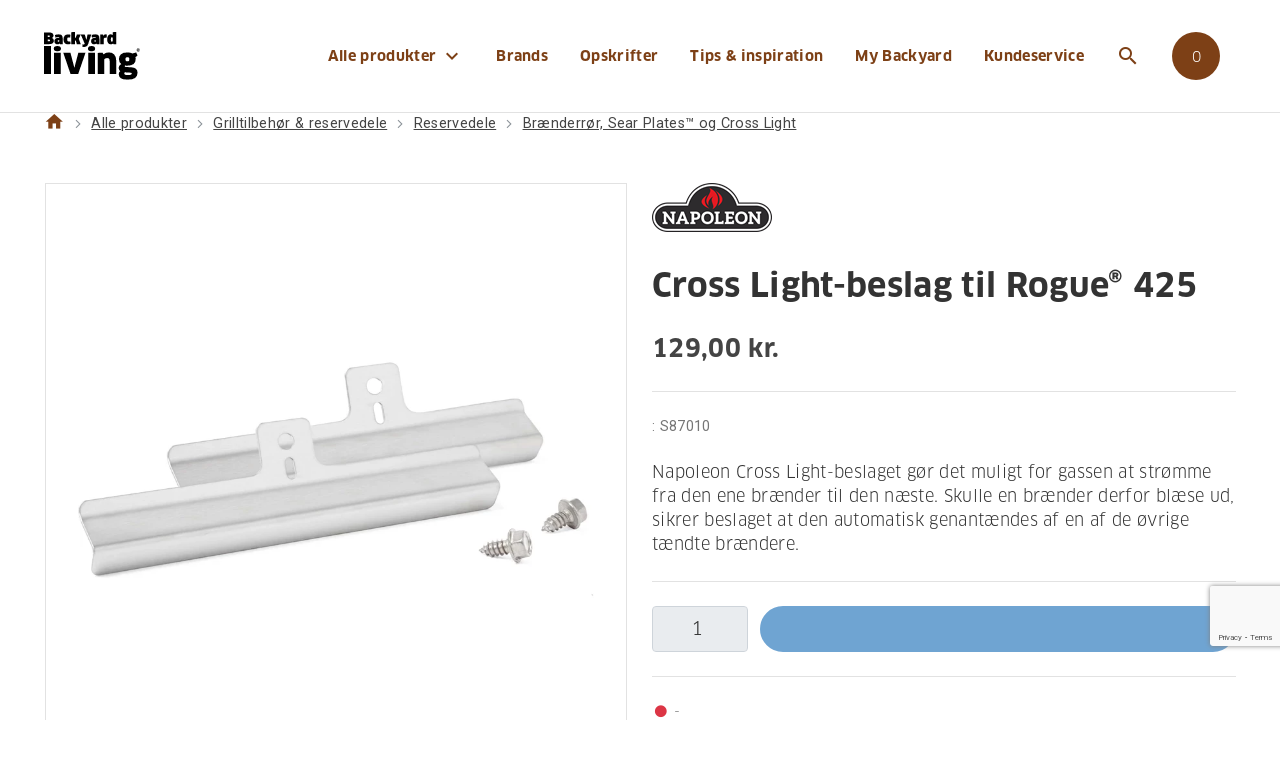

--- FILE ---
content_type: text/html; charset=utf-8
request_url: https://www.backyardliving.dk/websitedk/p/grilltilbehoer-reservedele/reservedele/braenderroer-sear-platestm-og-cross-light/cross-light-beslag-til-rogue-425
body_size: 16091
content:

<!DOCTYPE html>
<html lang="da-DK"
      data-currency="DKK"
      data-context-catalog="ebfc64f5-9afe-4eee-acf9-5ec483503440"
      data-context-catalog-group="36094bd3-1f7c-4546-8e94-c8a4990b13e7"
      data-context-price-group="7c05227c-88a3-4f1a-b364-fb6d1a84ba35">
<head>
    <script src="/App_Plugins/UmbracoForms/Assets/promise-polyfill/dist/polyfill.min.js" type="application/javascript"></script><script src="/App_Plugins/UmbracoForms/Assets/aspnet-client-validation/dist/aspnet-validation.min.js" type="application/javascript"></script>


<title>Cross Light-beslag til Rogue&#174; 425 - Backyard Living</title>
<meta name="description" content="Napoleon Cross Light-beslaget g&#248;r det muligt for gassen at str&#248;mme fra den ene br&#230;nder til den n&#230;ste. Skulle en br&#230;nder derfor bl&#230;se ud, sikrer beslaget at den ">

<meta property="og:title" content="Cross Light-beslag til Rogue&#174; 425 - Backyard Living" />
<meta property="og:type" content="website" />
<meta property="og:description" content="Napoleon Cross Light-beslaget g&#248;r det muligt for gassen at str&#248;mme fra den ene br&#230;nder til den n&#230;ste. Skulle en br&#230;nder derfor bl&#230;se ud, sikrer beslaget at den " />
<meta property="og:url" content="https://www.backyardliving.dk/websitedk/p/grilltilbehoer-reservedele/reservedele/braenderroer-sear-platestm-og-cross-light/cross-light-beslag-til-rogue-425">
    <meta property="og:image" content="https://www.backyardliving.dk/ximage/5bgmvyag/napoleon-cross-light-beslag-rogue525-s87013-fritlagt_1.jpg?rnd=1d80629d1acfaf0?mode=crop&amp;quality=85&amp;width=1200&amp;height=630&amp;bgcolor=ffffff" />
    <meta name="twitter:image" content="https://www.backyardliving.dk/ximage/5bgmvyag/napoleon-cross-light-beslag-rogue525-s87013-fritlagt_1.jpg?rnd=1d80629d1acfaf0?mode=crop&amp;quality=85&amp;width=1200&amp;height=630&amp;bgcolor=ffffff" />
    <meta name="twitter:site" content="">
<meta name="twitter:title" content="Cross Light-beslag til Rogue&#174; 425 - Backyard Living">
<meta name="twitter:description" content="Napoleon Cross Light-beslaget g&#248;r det muligt for gassen at str&#248;mme fra den ene br&#230;nder til den n&#230;ste. Skulle en br&#230;nder derfor bl&#230;se ud, sikrer beslaget at den ">
<meta name="twitter:card" content="summary_large_image">

    
<meta charset="utf-8">
<meta http-equiv="x-ua-compatible" content="ie=edge">
<meta name="viewport" content="width=device-width, initial-scale=1">

    <meta name="og:site_name" content="Backyard Living" />

    <link rel="icon" href="https://www.backyardliving.dk/media/54nerdxs/favicon.ico" />
    <link rel="icon" type="image/svg+xml" href="https://www.backyardliving.dk/media/z35nlawd/favicon.svg" />
    <link rel="mask-icon" href="https://www.backyardliving.dk/media/z35nlawd/favicon.svg?anchor=center&amp;mode=crop&amp;quality=85&amp;width=192&amp;height=192" color="#7d4016">
    <meta name="theme-color" content="#ffffff">
    <link rel="apple-touch-icon" href="https://www.backyardliving.dk/media/xinfjhke/faviconlogo512.png?anchor=center&amp;mode=crop&amp;quality=85&amp;width=512&amp;height=512">
    <link rel="google-touch-icon" href="https://www.backyardliving.dk/media/xinfjhke/faviconlogo512.png?anchor=center&amp;mode=crop&amp;quality=85&amp;width=512&amp;height=512">


    <script defer src="/assets/dist/js/app.js?v=23052025"></script>
    <script defer src="/assets/dist/js/init.js?v=23052025"></script>
    <script defer src="/assets/dist/lib/tp.widget.bootstrap.min.js" async></script>
    <script defer src="/assets/dist/js/vendors.js"></script>
    <link rel="preconnect" href="https://fonts.googleapis.com">
    <link rel="preconnect" href="https://fonts.gstatic.com" crossorigin>
    <link rel="stylesheet" href="https://fonts.googleapis.com/css2?family=Roboto:wght@400;700">
    <link rel="stylesheet" href="https://fonts.googleapis.com/icon?family=Material+Icons">
    <link rel="stylesheet" href="https://pro.fontawesome.com/releases/v5.13.1/css/brands.css" integrity="int11" crossorigin="anonymous">
    <link rel="stylesheet" href="https://pro.fontawesome.com/releases/v5.13.1/css/fontawesome.css" integrity="int12" crossorigin="anonymous">
    <link href="/DependencyHandler.axd?s=L2Fzc2V0cy9kaXN0L2Nzcy9tYWluLmNzczs&amp;t=Css&amp;cdv=23052025" type="text/css" rel="stylesheet"/>
    <script>
(function(){function r(n,e,t){function i(o,u){if(!e[o]){if(!n[o]){var f="function"==typeof require&&require;if(!u&&f)return f(o,!0);if(a)return a(o,!0);var c=new Error("Cannot find module '"+o+"'");throw c.code="MODULE_NOT_FOUND",c}var s=e[o]={exports:{}};n[o][0].call(s.exports,function(r){var e=n[o][1][r];return i(e||r)},s,s.exports,r,n,e,t)}return e[o].exports}for(var a="function"==typeof require&&require,o=0;o<t.length;o++)i(t[o]);return i}return r})()({1:[function(r,n,e){"use strict";function t(r,n){return o(r)||a(r,n)||i()}function i(){throw new TypeError("Invalid attempt to destructure non-iterable instance")}function a(r,n){var e=[];var t=true;var i=false;var a=undefined;try{for(var o=r[Symbol.iterator](),u;!(t=(u=o.next()).done);t=true){e.push(u.value);if(n&&e.length===n)break}}catch(r){i=true;a=r}finally{try{if(!t&&o["return"]!=null)o["return"]()}finally{if(i)throw a}}return e}function o(r){if(Array.isArray(r))return r}(function(r,n){var e="3.2";var i=Date.now();if(!Object.entries){Object.entries=function(r){var n=Object.keys(r),e=n.length,t=new Array(e);while(e--){t[e]=[n[e],r[n[e]]]}return t}}function a(){var r="cs_test_cookie=1";var n=document.location.hostname.split(".");for(var e=n.length-1;e>=0;e--){var t=n.slice(e).join(".");document.cookie=r+";domain=."+t+";";if(document.cookie.indexOf(r)>-1){document.cookie=r.split("=")[0]+"=;domain=."+t+";expires=Thu, 01 Jan 1970 00:00:01 GMT;";return t}}return document.location.hostname}function o(r,n){var e=[n];var t=r.substring(0,r.length-n.length);if(t.length>0){var i=t.split(".");i.pop();var a=n;for(var o=i.length-1;o>=0;o--){a=i[o]+"."+a;e.push(a)}}return e}function u(r,n,e,t,i){var a=r+"="+n+";";if(e!==null){a+="expires="+e+";"}if(t!==null){a+="domain="+t+";"}if(i){a+="secure;"}a+="path=/;";document.cookie=a}var f=Date.now();var c=[];var s=document.cookie;if(!s){return}var l=a();var v=o(document.location.hostname,l);s=s.split(/; */);var h={};for(var d=0;d<s.length;d++){h[s[d].substring(0,s[d].indexOf("="))]=s[d].substring(s[d].indexOf("=")+1)}var g="_acs_";var p="_acs__acsr_";var b=[];Object.entries(h).forEach(function(r){var n=t(r,2),e=n[0],i=n[1];if(e.indexOf(g)===0){var a=true;for(var o in v){if(e===g+v[o]){a=false;break}}if(a){b.push(e);return}try{var s=JSON.parse(h[e]);if(s.c){var l=e.substring(g.length);for(var d=0,p=Object.entries(s.c);d<p.length;d++){var m=t(p[d],2),O=m[0],w=m[1];var x=parseInt(w.e,36)*1e3;if(!(O in h)&&x>f){u(O,w.v,new Date(x).toUTCString(),w.r?null:"."+l,w.s?true:false)}}}}catch(r){c.push({n:e,v:h[e],e:r})}}});b.forEach(function(r){var n=h[r];if(r.indexOf(p)===0){if(!(r.substring(p.length)in h)){u(r.substring(p.length),n,null,null,null);return}}if(r.indexOf(g)===0){if(!(r.substring(g.length)in h)){u(r.substring(g.length),n,null,l,null)}}});var m=Date.now();r.acqps={v:e,s:i,e:m,t:m-i,w:c}})(window)},{}]},{},[1]);
</script>

<!-- The initial config of Consent Mode -->
<script>
  window.dataLayer = window.dataLayer || [];
  function gtag() { dataLayer.push(arguments); }
  gtag('consent', 'default', {
    'ad_user_data': 'denied',
    'ad_personalization': 'denied',
    'ad_storage': 'denied',
    'analytics_storage': 'denied',
    'personalization_storage': 'denied',
    'functionality_storage': 'denied',
    'security_storage': 'granted',
    'wait_for_update': 10000,
  });
  </script>

<script id="CookieConsent" type="text/javascript" data-culture="DA" src="https://policy.app.cookieinformation.com/uc.js" data-gcm-version="2.0"></script>

<meta name="google-site-verification" content="WpTzGxTPDsxjv1pE4EOvad2ZoQ5PVOyFlwRwVlSb8cM" />
    
        <script>
            (function(w,d,s,l,i){w[l]=w[l]||[];w[l].push({'gtm.start':
                    new Date().getTime(),event:'gtm.js'});var f=d.getElementsByTagName(s)[0],
                    j=d.createElement(s),dl=l!='dataLayer'?'&l='+l:'';j.async=true;j.src=
                    'https://www.googletagmanager.com/gtm.js?id='+i+dl;f.parentNode.insertBefore(j,f);
            })(window,document,'script','dataLayer','GTM-MGCWT2G');
        </script>

        <script src="https://js-de.sentry-cdn.com/4b8a0fa5019465530ca11b0a83744d62.min.js" crossorigin="anonymous"></script>
        <script>
            window.sentryOnLoad = function () {
                Sentry.init({
                    dsn: "https://4b8a0fa5019465530ca11b0a83744d62@o4510220621905920.ingest.de.sentry.io/4510362249527376",
                    environment: "production",
                    sendDefaultPii: false,
                    tracesSampleRate: 0,
                    replaysSessionSampleRate: 0,
                    replaysOnErrorSampleRate: 0,
                    beforeSend(event) {
                        try {
                            const pageOrigin = (typeof location !== 'undefined' && location.origin) || '';
                            const getOrigin = (maybeUrl) => {
                                if (!maybeUrl) return null;
                                try { return new URL(maybeUrl, location.href).origin; } catch (_) { return null; }
                            };

                            // Drop generic cross-origin "Script error." (no stack)
                            if (event?.message === 'Script error.') return null;

                            // Drop if request.url is external
                            if (event.request?.url) {
                                const reqOrigin = getOrigin(event.request.url);
                                if (reqOrigin && reqOrigin !== pageOrigin) return null;
                            }

                            // Drop if culprit is external
                            if (event.culprit) {
                                const culOrigin = getOrigin(event.culprit);
                                if (culOrigin && culOrigin !== pageOrigin) return null;
                            }

                            // Inspect exception stackframes and drop if the most-recent meaningful frame is external
                            const exc = event.exception;
                            if (exc?.values && Array.isArray(exc.values)) {
                                for (const val of exc.values) {
                                    const frames = val.stacktrace?.frames || [];
                                    if (frames.length) {
                                        // frames are usually oldest -> newest; check the last meaningful frame
                                        const lastFrame = frames.slice().reverse().find(f => f.filename || f.abs_path || f.url);
                                        const frameUrl = lastFrame && (lastFrame.filename || lastFrame.abs_path || lastFrame.url);
                                        const frameOrigin = getOrigin(frameUrl);
                                        if (frameOrigin && frameOrigin !== pageOrigin) return null;
                                    }
                                }
                            }

                            // Keep your existing sanitization
                            if (event.request?.data) {
                                delete event.request.data.password;
                                delete event.request.data.email;
                                delete event.request.data.cardNumber;
                            }
                        } catch (err) {
                            // If the filter logic fails, allow the event so we don't lose real errors
                            return event;
                        }
                        return event; // keep event only if not external
                    }
                });
            };
        </script>
</head>
<body onload="checkBrowserCompatibility()">
    <div id="combine">
        <app inline-template>
            <div :class="{ 'page-loaded' : $store.getters.vueInitiated }">

<notification-bar :notification-data="{&quot;alias&quot;:&quot;Backyard_nyhed&quot;,&quot;message&quot;:&quot;&lt;p&gt;Sidste frist for bestilling med levering inden jul er den 19. december 2024&lt;/p&gt;&quot;,&quot;startDate&quot;:&quot;2024-12-18T00:00:00Z&quot;,&quot;endDate&quot;:&quot;2024-12-24T00:00:00Z&quot;}"></notification-bar>


<header-bar inline-template>
    <header class="header " :class="{ 'mobile-nav-visible': mobileNavVisible }">
        <div class="container-lg d-flex align-items-stretch wrap">
            <div class="brand d-flex align-items-center">
                <a href="/" title="Backyard Living">
                    <img class="img-fluid logo-dark" src="https://www.backyardliving.dk/media/14gnrewf/byl-logo.svg" alt="Backyard Living"><img class="img-fluid logo-light" src="https://www.backyardliving.dk/media/vi1p511g/byl-logo-white.svg" alt="Backyard Living">
                </a>
            </div>
            <div class="nav">
                
<nav class="main-nav navi" :class="{ 'mobile-nav-visible': mobileNavVisible }">
    <ul>
            <li class=" static">
                    <a href="/websitedk">
                        Alle produkter
                        <i class="material-icons dt-icon">expand_more</i>
                        <span v-on:click.prevent="toggleMenuLevel($event)" class="expand">
                            <span class="material-icons ico">expand_more</span>
                        </span>
                    </a>
                    <div class="mega-wrap">
                        <div class="container">
                            <ul class="mega-menu">
                                    <li>
                                        <a href="/websitedk/c/grill">
                                            Grill
                                                <span v-on:click.prevent="toggleMenuLevel($event)" class="expand">
                                                    <span class="material-icons ico">expand_more</span>
                                                </span>
                                        </a>
                                            <ul class="mega-sub">
                                                        <li>
                                                            <a href="/websitedk/c/grill/alle" target="_self">Alle</a>
                                                        </li>
                                                        <li>
                                                            <a href="/websitedk/c/grill/gasgrill" target="_self">Gasgrill</a>
                                                        </li>
                                                        <li>
                                                            <a href="/websitedk/c/grill/traepillegrill" target="_self">Tr&#230;pillegrill</a>
                                                        </li>
                                                        <li>
                                                            <a href="/websitedk/c/grill/elgrill" target="_self">Elgrill</a>
                                                        </li>
                                                        <li>
                                                            <a href="/websitedk/c/grill/kulgrill" target="_self">Kulgrill</a>
                                                        </li>
                                                        <li>
                                                            <a href="/websitedk/c/grill/udekoekken-til-indbygning" target="_self">Udek&#248;kken til indbygning</a>
                                                        </li>
                                                        <li>
                                                            <a href="/websitedk/c/grill/udgaaede-modeller" target="_self">Udg&#229;ede modeller</a>
                                                        </li>
                                            </ul>
                                    </li>
                                    <li>
                                        <a href="/websitedk/c/grilltilbehoer-reservedele">
                                            Grilltilbeh&#248;r &amp; reservedele
                                                <span v-on:click.prevent="toggleMenuLevel($event)" class="expand">
                                                    <span class="material-icons ico">expand_more</span>
                                                </span>
                                        </a>
                                            <ul class="mega-sub">
                                                        <li>
                                                            <a href="/websitedk/c/grilltilbehoer-reservedele/betraek" target="_self">Betr&#230;k</a>
                                                        </li>
                                                        <li>
                                                            <a href="/websitedk/c/grilltilbehoer-reservedele/grilltilbehoer" target="_self">Grilltilbeh&#248;r</a>
                                                        </li>
                                                        <li>
                                                            <a href="/websitedk/c/grilltilbehoer-reservedele/koekkenudstyr" target="_self">K&#248;kkenudstyr</a>
                                                        </li>
                                                        <li>
                                                            <a href="/websitedk/c/grilltilbehoer-reservedele/reservedele" target="_self">Reservedele</a>
                                                        </li>
                                                        <li>
                                                            <a href="/websitedk/c/grilltilbehoer-reservedele/saucer-og-rubs" target="_self">Saucer og rubs</a>
                                                        </li>
                                                        <li>
                                                            <a href="/websitedk/c/grilltilbehoer-reservedele/temperatur-kontrol" target="_self">Temperatur kontrol</a>
                                                        </li>
                                                        <li>
                                                            <a href="/websitedk/c/grilltilbehoer-reservedele/vedligehold" target="_self">Vedligehold</a>
                                                        </li>
                                                        <li>
                                                            <a href="/websitedk/c/grilltilbehoer-reservedele/merchandise" target="_self">Merchandise</a>
                                                        </li>
                                                        <li>
                                                            <a href="/websitedk/c/grilltilbehoer-reservedele/udeliv" target="_self">Udeliv</a>
                                                        </li>
                                            </ul>
                                    </li>
                                    <li>
                                        <a href="/websitedk/c/pizzaovne">
                                            Pizzaovne
                                                <span v-on:click.prevent="toggleMenuLevel($event)" class="expand">
                                                    <span class="material-icons ico">expand_more</span>
                                                </span>
                                        </a>
                                            <ul class="mega-sub">
                                                        <li>
                                                            <a href="/websitedk/c/pizzaovne/gozney-pizzaovne" target="_self">Gozney pizzaovne</a>
                                                        </li>
                                                        <li>
                                                            <a href="/websitedk/c/pizzaovne/betraek" target="_self">Betr&#230;k</a>
                                                        </li>
                                                        <li>
                                                            <a href="/websitedk/c/pizzaovne/redskaber" target="_self">Redskaber</a>
                                                        </li>
                                                        <li>
                                                            <a href="/websitedk/c/pizzaovne/stativer" target="_self">Stativer</a>
                                                        </li>
                                                        <li>
                                                            <a href="/websitedk/c/pizzaovne/tilbehoer" target="_self">Tilbeh&#248;r</a>
                                                        </li>
                                                        <li>
                                                            <a href="/websitedk/c/pizzaovne/udgaaede-modeller" target="_self">Udg&#229;ede modeller</a>
                                                        </li>
                                            </ul>
                                    </li>
                                    <li>
                                        <a href="/websitedk/c/hot-wok">
                                            HOT WOK
                                                <span v-on:click.prevent="toggleMenuLevel($event)" class="expand">
                                                    <span class="material-icons ico">expand_more</span>
                                                </span>
                                        </a>
                                            <ul class="mega-sub">
                                                        <li>
                                                            <a href="/websitedk/c/hot-wok/hot-wok-gasblus" target="_self">HOT WOK gasblus</a>
                                                        </li>
                                                        <li>
                                                            <a href="/websitedk/c/hot-wok/tilbehoer" target="_self">Tilbeh&#248;r</a>
                                                        </li>
                                                        <li>
                                                            <a href="/websitedk/c/hot-wok/braenderringe" target="_self">Br&#230;nderringe</a>
                                                        </li>
                                                        <li>
                                                            <a href="/websitedk/c/hot-wok/reservedele" target="_self">Reservedele</a>
                                                        </li>
                                            </ul>
                                    </li>
                                    <li>
                                        <a href="/websitedk/c/udekoekkener">
                                            Udek&#248;kkener
                                                <span v-on:click.prevent="toggleMenuLevel($event)" class="expand">
                                                    <span class="material-icons ico">expand_more</span>
                                                </span>
                                        </a>
                                            <ul class="mega-sub">
                                                        <li>
                                                            <a href="/websitedk/c/udekoekkener/bylogstrup" target="_self">ByLogstrup</a>
                                                        </li>
                                                        <li>
                                                            <a href="/websitedk/c/udekoekkener/napoleon-oasistm" target="_self">Napoleon OASIS™</a>
                                                        </li>
                                                        <li>
                                                            <a href="/websitedk/c/udekoekkener/kabinetter-og-sideskabe" target="_self">Kabinetter og sideskabe</a>
                                                        </li>
                                            </ul>
                                    </li>
                                    <li>
                                        <a href="/websitedk/c/gavekort">
                                            Gavekort
                                        </a>
                                    </li>
                                    <li>
                                        <a href="/websitedk/c/nyheder">
                                            Nyheder
                                                <span v-on:click.prevent="toggleMenuLevel($event)" class="expand">
                                                    <span class="material-icons ico">expand_more</span>
                                                </span>
                                        </a>
                                            <ul class="mega-sub">
                                                        <li>
                                                            <a href="/websitedk/c/nyheder/nye-grill" target="_self">Nye Grill</a>
                                                        </li>
                                                        <li>
                                                            <a href="/websitedk/c/nyheder/nyt-grilltilbehoer" target="_self">Nyt Grilltilbeh&#248;r</a>
                                                        </li>
                                                        <li>
                                                            <a href="/websitedk/c/nyheder/nye-pizzaovne" target="_self">Nye Pizzaovne</a>
                                                        </li>
                                                        <li>
                                                            <a href="/websitedk/c/nyheder/nyt-pizzatilbehoer" target="_self">Nyt Pizzatilbeh&#248;r</a>
                                                        </li>
                                            </ul>
                                    </li>
                                    <li>
                                        <a href="/websitedk/c/tilbud">
                                            Tilbud
                                        </a>
                                    </li>
                            </ul>
                        </div>
                    </div>
            </li>
            <li class=" relative">
                    <a href="/brands/">Brands</a>
            </li>
            <li class=" relative">
                    <a href="/opskrifter/">Opskrifter</a>
            </li>
            <li class=" relative">
                    <a href="/tips-inspiration/">Tips &amp; inspiration</a>
            </li>
            <li class=" relative">
                    <a href="/my-backyard/">My Backyard</a>
            </li>
            <li class=" relative">
                    <a href="/kundeservice/">Kundeservice</a>
            </li>
    </ul>
    <div class="d-flex align-items-center justify-content-center header-buttons">
</div>
</nav>
<nav class="main-nav func d-none d-lg-flex">
    <ul>
            <li class="toggle-search">
                <a href="/sog/" class="btn-icon-only">
                    <span class="material-icons">search</span><span class="btn-title">S&#248;g</span>
                </a>
            </li>
                <mini-basket :drawer="false" basket-url="/kurv/" checkout-url="/checkout/"></mini-basket>
    </ul>
</nav>


                <nav class="mobile-nav">
                    <ul>
                            <li class="toggle-search">
                                <a href="/sog/" class="btn-icon-only" title="Search">
                                    <span class="material-icons">search</span><span class="btn-title">S&#248;g</span>
                                </a>
                            </li>
                                                                            <mini-basket :drawer="true" basket-url="/kurv/"></mini-basket>
                        <li>
                            <button class="btn-icon-only toggle-mobile-nav" v-on:click.prevent="mobileNavVisible = !mobileNavVisible" title="Menu">
                                <span class="wrapper">
                                    <span></span>
                                    <span></span>
                                    <span></span>
                                    <span></span>
                                </span>
                                <span class="btn-title">Menu</span>
                            </button>
                        </li>
                    </ul>
                </nav>
            </div>
        </div>
    </header>
</header-bar>
                

    <p>https://www.backyardliving.dk/websitedk/p/grilltilbehoer-reservedele/reservedele/braenderroer-sear-platestm-og-cross-light/cross-light-beslag-til-rogue-425</p>
    <product-detail :product="{&quot;variants&quot;:null,&quot;variantsProperties&quot;:null,&quot;rating&quot;:null,&quot;relatedProducts&quot;:[{&quot;productRelationGroupName&quot;:&quot;Relaterede produkter&quot;,&quot;productRelationSkus&quot;:[&quot;S87006&quot;,&quot;S87009&quot;,&quot;S87011&quot;,&quot;S87013&quot;,&quot;S87016&quot;,&quot;S87017&quot;]},{&quot;productRelationGroupName&quot;:&quot;Passer til&quot;,&quot;productRelationSkus&quot;:[&quot;R425PK-1&quot;,&quot;RB425RSBPK-1-A&quot;,&quot;RXT425SIBPK-1&quot;,&quot;RSE425RSIBPMK-1-PHM&quot;,&quot;RSE425RSIBPSS-1&quot;]}],&quot;images&quot;:[{&quot;url&quot;:&quot;/ximage/5bgmvyag/napoleon-cross-light-beslag-rogue525-s87013-fritlagt_1.jpg?rnd=1d80629d1acfaf0&quot;,&quot;extension&quot;:null,&quot;localCrops&quot;:null,&quot;name&quot;:&quot;Napoleon Cross Light Beslag Rogue525 S87013 Fritlagt 1&quot;,&quot;cropUrls&quot;:[[null,&quot;/ximage/5bgmvyag/napoleon-cross-light-beslag-rogue525-s87013-fritlagt_1.jpg?rnd=1d80629d1acfaf0&amp;mode=pad&quot;]]}],&quot;videos&quot;:null,&quot;documents&quot;:null,&quot;catalog&quot;:&quot;WebsiteDK&quot;,&quot;categories&quot;:[&quot;00000000-0000-0000-0000-000000000203&quot;,&quot;00000000-0000-0000-0000-000000000401&quot;],&quot;brand&quot;:{&quot;name&quot;:&quot;Napoleon&#174;&quot;,&quot;color&quot;:&quot;#2274bb&quot;,&quot;logo&quot;:{&quot;url&quot;:&quot;/ximage/l0yf0jgl/napoleon_fritlagt.png?rnd=1daa84231cb5cd0&quot;,&quot;extension&quot;:null,&quot;localCrops&quot;:null,&quot;name&quot;:&quot;Napoleon&quot;,&quot;cropUrls&quot;:[[null,&quot;/ximage/l0yf0jgl/napoleon_fritlagt.png?rnd=1daa84231cb5cd0&amp;mode=pad&quot;]]}},&quot;propertyStickers&quot;:[{&quot;name&quot;:&quot;Canadisk brand&quot;,&quot;url&quot;:&quot;https://www.backyardliving.dk/brands/napoleon/om-napoleon-grill/&quot;,&quot;logo&quot;:{&quot;url&quot;:&quot;/ximage/qivjfesz/canadianbrand.png?rnd=1dba2199db92400&quot;,&quot;extension&quot;:null,&quot;localCrops&quot;:null,&quot;name&quot;:&quot;Canadianbrand&quot;,&quot;cropUrls&quot;:[[null,&quot;/ximage/qivjfesz/canadianbrand.png?rnd=1dba2199db92400&amp;mode=pad&quot;]]}}],&quot;tipIds&quot;:null,&quot;longDescription&quot;:&quot;&lt;p&gt;Napoleon Cross Light-beslaget g&#248;r det muligt for gassen at str&#248;mme fra den ene br&#230;nder til den n&#230;ste. Skulle en br&#230;nder derfor bl&#230;se ud, sikrer beslaget at den automatisk genant&#230;ndes af en af de &#248;vrige t&#230;ndte br&#230;ndere.&#160;&lt;/p&gt;\n&lt;ul&gt;\n&lt;li&gt;&lt;strong&gt;S&#230;t med et todelt Napoleon Cross Light-beslag og to skruer&lt;/strong&gt;&lt;/li&gt;\n&lt;li&gt;&lt;strong&gt;Beslaget g&#248;r det muligt for gas at str&#248;mme fra den ene br&#230;nder til den n&#230;ste, hvilket sikrer at hvis en br&#230;nder bl&#230;ses ud s&#229; t&#230;ndes den igen&lt;/strong&gt;&lt;/li&gt;\n&lt;/ul&gt;\n&lt;p&gt;&#160;&lt;/p&gt;\n&lt;p&gt;&#160;&lt;/p&gt;&quot;,&quot;retailerIds&quot;:[&quot;1906&quot;,&quot;1991&quot;,&quot;1990&quot;,&quot;1992&quot;],&quot;unitPrice&quot;:72.0,&quot;guid&quot;:&quot;7acb8238-e950-4fdc-b82b-4ed95989ca96&quot;,&quot;sku&quot;:&quot;S87010&quot;,&quot;displayName&quot;:&quot;Cross Light-beslag til Rogue&#174; 425&quot;,&quot;url&quot;:&quot;/websitedk/p/grilltilbehoer-reservedele/reservedele/braenderroer-sear-platestm-og-cross-light/cross-light-beslag-til-rogue-425&quot;,&quot;primaryImage&quot;:{&quot;url&quot;:&quot;/ximage/5bgmvyag/napoleon-cross-light-beslag-rogue525-s87013-fritlagt_1.jpg?rnd=1d80629d1acfaf0&quot;,&quot;extension&quot;:null,&quot;localCrops&quot;:null,&quot;name&quot;:&quot;Napoleon Cross Light Beslag Rogue525 S87013 Fritlagt 1&quot;,&quot;cropUrls&quot;:[[null,&quot;/ximage/5bgmvyag/napoleon-cross-light-beslag-rogue525-s87013-fritlagt_1.jpg?rnd=1d80629d1acfaf0&amp;mode=pad&quot;]]},&quot;price&quot;:{&quot;discountPercentage&quot;:0.0,&quot;discountTax&quot;:0.0,&quot;discountExclTax&quot;:0.0,&quot;discountInclTax&quot;:0.0,&quot;listPriceExclTax&quot;:103.20000000000000000000000000,&quot;listPriceInclTax&quot;:129.00000000000000000000000000,&quot;priceExclTax&quot;:103.20000000000000000000000000,&quot;priceTax&quot;:25.800000000000000000000000000,&quot;priceInclTax&quot;:129.00000000000000000000000000},&quot;tags&quot;:null,&quot;webStatus&quot;:&quot;Online&quot;,&quot;shortDescription&quot;:&quot;Napoleon Cross Light-beslaget g&#248;r det muligt for gassen at str&#248;mme fra den ene br&#230;nder til den n&#230;ste. Skulle en br&#230;nder derfor bl&#230;se ud, sikrer beslaget at den automatisk genant&#230;ndes af en af de &#248;vrige t&#230;ndte br&#230;ndere.&quot;,&quot;properties&quot;:[{&quot;displayName&quot;:&quot;Produktbeskrivelse - lang&quot;,&quot;dataTypeAlias&quot;:&quot;.Text&quot;,&quot;propertyName&quot;:&quot;ProductDescription&quot;,&quot;value&quot;:&quot;&lt;p&gt;Napoleon Cross Light-beslaget g&#248;r det muligt for gassen at str&#248;mme fra den ene br&#230;nder til den n&#230;ste. Skulle en br&#230;nder derfor bl&#230;se ud, sikrer beslaget at den automatisk genant&#230;ndes af en af de &#248;vrige t&#230;ndte br&#230;ndere.&#160;&lt;/p&gt;\n&lt;ul&gt;\n&lt;li&gt;&lt;strong&gt;S&#230;t med et todelt Napoleon Cross Light-beslag og to skruer&lt;/strong&gt;&lt;/li&gt;\n&lt;li&gt;&lt;strong&gt;Beslaget g&#248;r det muligt for gas at str&#248;mme fra den ene br&#230;nder til den n&#230;ste, hvilket sikrer at hvis en br&#230;nder bl&#230;ses ud s&#229; t&#230;ndes den igen&lt;/strong&gt;&lt;/li&gt;\n&lt;/ul&gt;\n&lt;p&gt;&#160;&lt;/p&gt;\n&lt;p&gt;&#160;&lt;/p&gt;&quot;,&quot;scope&quot;:&quot;Search&quot;},{&quot;displayName&quot;:&quot;Brand&quot;,&quot;dataTypeAlias&quot;:&quot;Brands&quot;,&quot;propertyName&quot;:&quot;ProductBrand&quot;,&quot;value&quot;:{&quot;name&quot;:&quot;Napoleon&#174;&quot;,&quot;color&quot;:&quot;#2274bb&quot;,&quot;logo&quot;:{&quot;url&quot;:&quot;/ximage/l0yf0jgl/napoleon_fritlagt.png?rnd=1daa84231cb5cd0&quot;,&quot;extension&quot;:null,&quot;localCrops&quot;:null,&quot;name&quot;:&quot;Napoleon&quot;,&quot;cropUrls&quot;:[[null,&quot;/ximage/l0yf0jgl/napoleon_fritlagt.png?rnd=1daa84231cb5cd0&amp;mode=pad&quot;]]}},&quot;scope&quot;:&quot;Filter&quot;},{&quot;displayName&quot;:null,&quot;dataTypeAlias&quot;:&quot;.Text&quot;,&quot;propertyName&quot;:&quot;ProductID&quot;,&quot;value&quot;:&quot;S87010&quot;,&quot;scope&quot;:&quot;Search&quot;},{&quot;displayName&quot;:&quot;&quot;,&quot;dataTypeAlias&quot;:&quot;.Text&quot;,&quot;propertyName&quot;:&quot;ProductAlternativeKeywords&quot;,&quot;value&quot;:&quot;beslag t&#230;nd t&#230;nder opstart&quot;,&quot;scope&quot;:&quot;Search&quot;},{&quot;displayName&quot;:&quot;Produktbeskrivelse - kort&quot;,&quot;dataTypeAlias&quot;:&quot;.Text&quot;,&quot;propertyName&quot;:&quot;ProductDescriptionShort&quot;,&quot;value&quot;:&quot;Napoleon Cross Light-beslaget g&#248;r det muligt for gassen at str&#248;mme fra den ene br&#230;nder til den n&#230;ste. Skulle en br&#230;nder derfor bl&#230;se ud, sikrer beslaget at den automatisk genant&#230;ndes af en af de &#248;vrige t&#230;ndte br&#230;ndere.&quot;,&quot;scope&quot;:&quot;Search&quot;},{&quot;displayName&quot;:&quot;TUN nr./DB&quot;,&quot;dataTypeAlias&quot;:&quot;.Text&quot;,&quot;propertyName&quot;:&quot;ProductTUN&quot;,&quot;value&quot;:null,&quot;scope&quot;:&quot;Search, Specification&quot;},{&quot;displayName&quot;:&quot;Fakta&quot;,&quot;dataTypeAlias&quot;:&quot;.List&lt;BrandedProperties&gt;&quot;,&quot;propertyName&quot;:&quot;ProductBrandedProperties&quot;,&quot;value&quot;:[{&quot;name&quot;:&quot;Canadisk brand&quot;,&quot;url&quot;:&quot;https://www.backyardliving.dk/brands/napoleon/om-napoleon-grill/&quot;,&quot;logo&quot;:{&quot;url&quot;:&quot;/ximage/qivjfesz/canadianbrand.png?rnd=1dba2199db92400&quot;,&quot;extension&quot;:null,&quot;localCrops&quot;:null,&quot;name&quot;:&quot;Canadianbrand&quot;,&quot;cropUrls&quot;:[[null,&quot;/ximage/qivjfesz/canadianbrand.png?rnd=1dba2199db92400&amp;mode=pad&quot;]]}}],&quot;scope&quot;:&quot;Compare, Specification&quot;},{&quot;displayName&quot;:&quot;Vis kun&quot;,&quot;dataTypeAlias&quot;:&quot;.List&lt;Tags&gt;&quot;,&quot;propertyName&quot;:&quot;ProductTags&quot;,&quot;value&quot;:null,&quot;scope&quot;:&quot;Filter&quot;},{&quot;displayName&quot;:&quot;Serie&quot;,&quot;dataTypeAlias&quot;:&quot;Serie&quot;,&quot;propertyName&quot;:&quot;ProductSeries&quot;,&quot;value&quot;:{&quot;name&quot;:&quot;Rogue&#174;&quot;,&quot;image&quot;:{&quot;url&quot;:&quot;/ximage/0b2dgebi/rogue.png?rnd=1d7e5d5c48eb300&quot;,&quot;extension&quot;:null,&quot;localCrops&quot;:null,&quot;name&quot;:&quot;Rogue&quot;,&quot;cropUrls&quot;:[[null,&quot;/ximage/0b2dgebi/rogue.png?rnd=1d7e5d5c48eb300&amp;mode=pad&quot;]]}},&quot;scope&quot;:&quot;Filter, Search&quot;},{&quot;displayName&quot;:&quot;Materiale&quot;,&quot;dataTypeAlias&quot;:&quot;.List&lt;.Text&gt;&quot;,&quot;propertyName&quot;:&quot;ProductMaterial&quot;,&quot;value&quot;:[&quot;Rustfrit st&#229;l&quot;],&quot;scope&quot;:&quot;Filter, Specification&quot;},{&quot;displayName&quot;:&quot;M&#229; komme i opvaskemaskine&quot;,&quot;dataTypeAlias&quot;:&quot;.Boolean&quot;,&quot;propertyName&quot;:&quot;ProductDishwasherSafe&quot;,&quot;value&quot;:false,&quot;scope&quot;:&quot;Compare, Specification&quot;},{&quot;displayName&quot;:&quot;L&#230;ngde (cm)&quot;,&quot;dataTypeAlias&quot;:&quot;.Number&quot;,&quot;propertyName&quot;:&quot;ProductLengthCM&quot;,&quot;value&quot;:16.5,&quot;scope&quot;:&quot;Compare, Specification&quot;},{&quot;displayName&quot;:&quot;Bredde (cm)&quot;,&quot;dataTypeAlias&quot;:&quot;.Number&quot;,&quot;propertyName&quot;:&quot;ProductWidthCM&quot;,&quot;value&quot;:9.5,&quot;scope&quot;:&quot;Compare, Specification&quot;},{&quot;displayName&quot;:&quot;Dybde (cm)&quot;,&quot;dataTypeAlias&quot;:&quot;.Number&quot;,&quot;propertyName&quot;:&quot;ProductDepthCM&quot;,&quot;value&quot;:null,&quot;scope&quot;:&quot;Specification&quot;},{&quot;displayName&quot;:&quot;H&#248;jde (cm)&quot;,&quot;dataTypeAlias&quot;:&quot;.Number&quot;,&quot;propertyName&quot;:&quot;ProductHeightCM&quot;,&quot;value&quot;:null,&quot;scope&quot;:&quot;Compare, Specification&quot;},{&quot;displayName&quot;:&quot;V&#230;gt (kg)&quot;,&quot;dataTypeAlias&quot;:&quot;.Number&quot;,&quot;propertyName&quot;:&quot;ProductWeightKG&quot;,&quot;value&quot;:0.1,&quot;scope&quot;:&quot;Specification&quot;},{&quot;displayName&quot;:&quot;Bruttov&#230;gt (kg)&quot;,&quot;dataTypeAlias&quot;:&quot;.Number&quot;,&quot;propertyName&quot;:&quot;ProductGrossWeightKG&quot;,&quot;value&quot;:0.114,&quot;scope&quot;:&quot;Specification&quot;}]}"
                    :breadcrumbs="[{&quot;name&quot;:&quot;Alle produkter&quot;,&quot;url&quot;:&quot;/websitedk&quot;},{&quot;name&quot;:&quot;Grilltilbeh&#248;r &amp; reservedele&quot;,&quot;url&quot;:&quot;/websitedk/c/grilltilbehoer-reservedele&quot;},{&quot;name&quot;:&quot;Reservedele&quot;,&quot;url&quot;:&quot;/websitedk/c/grilltilbehoer-reservedele/reservedele&quot;},{&quot;name&quot;:&quot;Br&#230;nderr&#248;r, Sear Plates™ og Cross Light&quot;,&quot;url&quot;:&quot;/websitedk/c/grilltilbehoer-reservedele/reservedele/braenderroer-sear-platestm-og-cross-light&quot;}]"
                    dealerurl="/brands/find-forhandler/" :tips="null">
        <template v-slot:usp>
                <div class="section-inner">
                    <ul class="list-inline list-usp">
                            <li class="list-inline-item">
                                <span class="material-icons icon">local_shipping</span>
                                <span class="stock-state-desc">Levering</span>
                                    <a href="/information/betingelser/#Levering" class="stretched-link" title="/information/betingelser/"><span class="sr-only">/information/betingelser/</span></a>
                            </li>
                            <li class="list-inline-item">
                                <span class="material-icons icon">replay</span>
                                <span class="stock-state-desc">14 dages retur</span>
                                    <a href="/kundeservice/returnering/" class="stretched-link" title="Returnering"><span class="sr-only">Returnering</span></a>
                            </li>
                            <li class="list-inline-item">
                                <span class="material-icons icon">help_outline</span>
                                <span class="stock-state-desc">Hj&#230;lp</span>
                                    <a href="/kundeservice/" class="stretched-link" title="Kundeservice"><span class="sr-only">Kundeservice</span></a>
                            </li>
                    </ul>
                </div>
        </template>
    </product-detail>



<footer class="footer" style='background-color:#ffffff;color:#ffffff;'>
        <figure>
            <picture>
                <source srcset="https://www.backyardliving.dk/media/5w3op525/tree-fade.jpg?anchor=center&amp;mode=crop&amp;quality=85&amp;width=360&amp;height=0&amp;format=webp 360w, https://www.backyardliving.dk/media/5w3op525/tree-fade.jpg?anchor=center&amp;mode=crop&amp;quality=85&amp;width=540&amp;height=0&amp;format=webp 540w, https://www.backyardliving.dk/media/5w3op525/tree-fade.jpg?anchor=center&amp;mode=crop&amp;quality=85&amp;width=992&amp;height=0&amp;format=webp 992w, https://www.backyardliving.dk/media/5w3op525/tree-fade.jpg?anchor=center&amp;mode=crop&amp;quality=85&amp;width=1440&amp;height=0&amp;format=webp 1440w, https://www.backyardliving.dk/media/5w3op525/tree-fade.jpg?anchor=center&amp;mode=crop&amp;quality=85&amp;width=1920&amp;height=0&amp;format=webp 1920w" type="image/webp">
                <source srcset="https://www.backyardliving.dk/media/5w3op525/tree-fade.jpg?anchor=center&amp;mode=crop&amp;quality=85&amp;width=1200&amp;height=0">
                <img class=" img-cover" src="https://www.backyardliving.dk/media/5w3op525/tree-fade.jpg?anchor=center&amp;mode=crop&amp;quality=85&amp;width=200&amp;height=0" alt="Tree Fade" />
            </picture>
        </figure>
            <div class="container position-relative">
            <div class="row" style='color:#ffffff;'>
                    <div class="col-lg-4">


<div class="newsletter-simple footer-item footer-item-links">
    <div class="newsletter-text">
        

<div>
            <h2 class="heading">Tilmeld nyhedsbrev</h2>
            <div><p>My Backyard er Backyard Livings<span><strong> gratis</strong></span> medlemsklub og nyhedsbrev for alle, der elsker at grille – og som har masser af grillattitude.</p></div>

<form action="/catalog/product.aspx?catalog=websitedk&amp;categories=grilltilbehoer-reservedele/reservedele/braenderroer-sear-platestm-og-cross-light/&amp;product=cross-light-beslag-til-rogue-425" enctype="multipart/form-data" id="00000000-0000-0000-0000-000000000000" method="post"><input name="__RequestVerificationToken" type="hidden" value="eupVtURVo1pjEtOT9rZy5LdBJwN0GdbuKm6YB-14qSGSzj9pBf0DayLvRr3jY9Xq8PnYohNWx16XtF3paVEcEExGyKkF_IlXS9WUWugOpV41" /><input Name="newsletter.ListId" id="SubscriptionFromInput_ListId" name="SubscriptionFromInput.ListId" type="hidden" value="84a8189d9a" />        <script type="application/javascript" src="https://www.google.com/recaptcha/api.js"></script>
        <script type="application/javascript">
            function onSubmit00000000(token) {
                document.getElementById("token00000000").setAttribute('value', token);
                document.getElementById("00000000-0000-0000-0000-000000000000").submit();
            }
        </script>
        <input type="text" value="" hidden name="newsletter.Token" id="token00000000"/>
        <div class="input-group-rounded">
            <input Name="newsletter.Email" class="form-control form-control-lg form-control-rounded" id="SubscriptionFromInput_Email" name="SubscriptionFromInput.Email" placeholder="Indtast e-mailadresse" type="text" value="" />
            <button type="submit" class="btn btn-primary btn-round g-recaptcha" title="Tilmeld"
                    data-sitekey="6Leq_7gkAAAAAPCXuKj0dMy_Aeh6_5ycdVH1oDGc"
                    data-callback='onSubmit00000000'
                    data-action='submit'>
                <span class="material-icons">arrow_forward</span>
            </button>
        </div>
        <div></div>
            <div class="form-check">
                <input Name="newsletter.Condition" class="form-check-input" id="SubscriptionFromInput_Condition" name="SubscriptionFromInput.Condition" type="checkbox" value="true" /><input name="SubscriptionFromInput.Condition" type="hidden" value="false" />
                <label class="form-check-label" for="SubscriptionFromInput_Condition">Jeg accepterer</label>
                <a href="/my-backyard/samtykkeerklaering/">betingelserne</a>
                <div></div>
            </div>
<input name="ufprt" type="hidden" value="[base64]" /></form></div>

    </div>
</div>
                    </div>
                    <div class="col-lg-2">
                                <div class="footer-item footer-item-links text-left">
                                        <h2>Kundeservice</h2>
                                    <ul class="list-unstyled ">
                                                    <li class=""><a href="/kundeservice/">Hj&#230;lpecenter</a></li>
                                                    <li class=""><a href="/kundeservice/">&#197;bningstider</a></li>
                                                    <li class=""><a href="/kundeservice/kontakt-os/">Kontakt os</a></li>
                                                    <li class=""><a href="/kundeservice/registrer-din-grill/">Registrer grill</a></li>
                                                    <li class=""><a href="/kundeservice/registrer-din-pizzaovn/">Registrer pizzaovn</a></li>
                                                    <li class=""><a href="/kundeservice/reklamationer/">Reklamationer</a></li>
                                                    <li class=""><a href="/kundeservice/returnering/">Returnering</a></li>
                                                    <li class=""><a href="/kundeservice/betaling/">Betaling</a></li>
                                                                            </ul>
                                </div>
                    </div>
                    <div class="col-lg-2">
                                <div class="footer-item footer-item-links text-left">
                                        <h2>Information</h2>
                                    <ul class="list-unstyled ">
                                                                                                <li class=""><a href="/information/om-backyard-living/">Om Backyard Living</a></li>
                                                        <li class=""><a href="/information/betingelser/">Betingelser</a></li>
                                                        <li class=""><a href="/information/privatlivspolitik/">Privatlivspolitik</a></li>
                                                        <li class=""><a href="/information/om-gasgrill/">Om gasgrill</a></li>
                                                        <li class=""><a href="/information/om-traepillegrill/">Om tr&#230;pillegrill</a></li>
                                                        <li class=""><a href="/information/samarbejdspartnere/">Samarbejdspartnere</a></li>
                                                        <li class=""><a href="/information/pro-bbq-team/">Pro BBQ Team</a></li>
                                    </ul>
                                </div>
                    </div>
                    <div class="col-lg-2">
                                <div class="footer-item footer-item-links text-left">
                                        <h2>Inspiration</h2>
                                    <ul class="list-unstyled ">
                                                    <li class=""><a href="/inspiration/grill-eller-pizzakursus/">Grill- &amp; pizzakurser</a></li>
                                                    <li class=""><a href="/inspiration/demoer-events/">Demoer &amp; events</a></li>
                                                    <li class=""><a href="/kundeservice/kataloger-og-brochurer/">Kataloger</a></li>
                                                    <li class=""><a href="/opskrifter/">Opskrifter</a></li>
                                                    <li class=""><a href="/tips-tricks/">Tips &amp; Tricks</a></li>
                                                    <li class=""><a href="https://www.backyardliving.dk/inspiration/udekokkener">Udek&#248;kkener</a></li>
                                                    <li class=""><a href="/grill-radgivning/grill-type-test/">Grill type test</a></li>
                                                                            </ul>
                                </div>
                    </div>
                    <div class="col-lg-2">
                                <div class="footer-item footer-item-links text-left">
                                        <h2>Brands</h2>
                                    <ul class="list-unstyled ">
                                                    <li class=""><a href="/brands/napoleon/">Napoleon</a></li>
                                                    <li class=""><a href="/brands/traeger/">Traeger</a></li>
                                                    <li class=""><a href="/brands/gozney/">Gozney</a></li>
                                                    <li class=""><a href="/brands/hot-wok/">HOT WOK</a></li>
                                                    <li class=""><a href="/brands/the-meatstick/">The MeatStick</a></li>
                                                    <li class=""><a href="/brands/find-forhandler/">Find forhandler</a></li>
                                                                            </ul>
                                </div>
                    </div>
                    <div class="col-lg-4">
                                <div class="footer-item footer-item-logos text-left" style='color:#ffffff;'>
                                        <h2>Kig efter vores FSC&#174;-certificerede produkter</h2>
                                                                            <ul class="list-inline">
                                                <li class="list-inline-item" style="width: 250px">
                                                    <picture class="d-block position-relative">
                                                        <img src="https://www.backyardliving.dk/media/4pvgoxpn/gazelle2022-logo_rgb_positiv.svg" alt="Gazelle2022 Logo RGB Positiv (1)" class="img-fluid" />
                                                    </picture>
                                                </li>
                                                <li class="list-inline-item" style="width: 60px">
                                                    <picture class="d-block position-relative">
                                                        <img src="https://www.backyardliving.dk/media/g1fju3u3/fsc_c165053_promotional_with_text_portrait_blackonwhite.png" alt="FSC C165053 Promotional With Text Portrait Blackonwhite" class="img-fluid" />
                                                    </picture>
                                                </li>
                                                <li class="list-inline-item" style="width: 50px">
                                                    <picture class="d-block position-relative">
                                                        <img src="https://www.backyardliving.dk/media/psmpg3co/smiley.png" alt="Smiley" class="img-fluid" />
                                                            <a href="https://www.findsmiley.dk/1478747" target="_blank" title="F&#248;devarestyrelsens Smiley Rapport" class="stretched-link"></a>
                                                    </picture>
                                                </li>
                                        </ul>
                                </div>
                    </div>
                    <div class="col-lg-4">
                                <div class="footer-item footer-item-trust-pilot text-">
                                    <!-- TrustBox widget - Mini -->
                                    <div class="trustpilot-widget"
                                         data-locale="da-DK"
                                         data-template-id="53aa8807dec7e10d38f59f32"
                                         data-businessunit-id="5ad893e889b5b200014ad20d"
                                         data-style-height="114px"
                                         data-style-width="100%"
                                         data-theme="dark">
                                        <a href="https://dk.trustpilot.com/review/backyardliving.dk" target="_blank" rel="noopener">
                                            Trustpilot
                                        </a>
                                    </div>
                                    <!-- End TrustBox widget -->
                                </div>
                    </div>
                    <div class="col-lg-4">
                                <div class="footer-item footer-item-logos text-right" style='color:#ffffff;'>
                                        <h2>Sikker handel</h2>
                                                                            <ul class="list-inline">
                                                <li class="list-inline-item" style="width: 70px">
                                                    <picture class="d-block position-relative">
                                                        <img src="https://www.backyardliving.dk/media/b03bwhbi/dankort.png" alt="Dankort (1)" class="img-fluid" />
                                                    </picture>
                                                </li>
                                                <li class="list-inline-item" style="width: 70px">
                                                    <picture class="d-block position-relative">
                                                        <img src="https://www.backyardliving.dk/media/bvainbnf/visa.png" alt="Visa" class="img-fluid" />
                                                    </picture>
                                                </li>
                                                <li class="list-inline-item" style="width: 70px">
                                                    <picture class="d-block position-relative">
                                                        <img src="https://www.backyardliving.dk/media/xnnle1q0/mastercard.png" alt="Mastercard" class="img-fluid" />
                                                    </picture>
                                                </li>
                                                <li class="list-inline-item" style="width: 70px">
                                                    <picture class="d-block position-relative">
                                                        <img src="https://www.backyardliving.dk/media/vk3pfusi/maestro.png" alt="Maestro" class="img-fluid" />
                                                    </picture>
                                                </li>
                                                <li class="list-inline-item" style="width: 70px">
                                                    <picture class="d-block position-relative">
                                                        <img src="https://www.backyardliving.dk/media/o11hdxqw/mobilepay.png" alt="Mobilepay (1)" class="img-fluid" />
                                                    </picture>
                                                </li>
                                        </ul>
                                </div>
                    </div>
                    <div class="col-lg-12">
<div class="hr hr-show" style="height: 30px;"><hr size="3" /></div>
                    </div>
                    <div class="col">
                                <div class="footer-item footer-item-some text-center">
                                        <h2>F&#248;lg Backyard Living</h2>
                                <ul class="list-inline">
                                        <li class="list-inline-item"><a href="https://www.facebook.com/Backyardlivingdk" target="_blank" rel="noreferrer" title="Facebook" ><i class="fab fa-facebook-f"></i></a></li>
                                                                                                                <li class="list-inline-item"><a href="https://www.tiktok.com/@backyardliving.dk" target="_blank" rel="noreferrer" title="TikTok" ><i class="fab fa-tiktok"></i></a></li>
                                                                                                                <li class="list-inline-item"><a href="https://www.linkedin.com/company/backyard-living-a-s" target="_blank" rel="noreferrer" title="Linked In" ><i class="fab fa-linkedin-in"></i></a></li>
                                                                                                        </ul>
                                </div>
                    </div>
                    <div class="col">
                                <div class="footer-item footer-item-some text-center">
                                        <h2>F&#248;lg Napoleon</h2>
                                <ul class="list-inline">
                                        <li class="list-inline-item"><a href="https://www.facebook.com/Napoleongrilldk/" target="_blank" rel="noreferrer" title="Facebook" style='color:#ffffff;'><i class="fab fa-facebook-f"></i></a></li>
                                                                                                                                                    <li class="list-inline-item"><a href="https://www.instagram.com/napoleongrilldanmark/" target="_blank" rel="noreferrer" title="Instagram" style='color:#ffffff;'><i class="fab fa-instagram"></i></a></li>
                                                                                                                                                    <li class="list-inline-item"><a href="https://www.youtube.com/channel/UC87fxemF_tLpXIQBE_gehcA" target="_blank" rel="noreferrer" title="YouTube" style='color:#ffffff;'><i class="fab fa-youtube"></i></a></li>
                                </ul>
                                </div>
                    </div>
                    <div class="col">
                                <div class="footer-item footer-item-some text-center">
                                        <h2>F&#248;lg Traeger Grills</h2>
                                <ul class="list-inline">
                                        <li class="list-inline-item"><a href="https://www.facebook.com/TraegerGrillDanmark" target="_blank" rel="noreferrer" title="Facebook" style='color:#ffffff;'><i class="fab fa-facebook-f"></i></a></li>
                                                                                                                <li class="list-inline-item"><a href="https://www.tiktok.com/@traegergrills" target="_blank" rel="noreferrer" title="TikTok" style='color:#ffffff;'><i class="fab fa-tiktok"></i></a></li>
                                                                            <li class="list-inline-item"><a href="https://www.instagram.com/traegergrilldanmark" target="_blank" rel="noreferrer" title="Instagram" style='color:#ffffff;'><i class="fab fa-instagram"></i></a></li>
                                                                                                                                                    <li class="list-inline-item"><a href="https://www.youtube.com/channel/UCp1XxCln47FUznnQvukE7sQ" target="_blank" rel="noreferrer" title="YouTube" style='color:#ffffff;'><i class="fab fa-youtube"></i></a></li>
                                </ul>
                                </div>
                    </div>
                    <div class="col">
                                <div class="footer-item footer-item-some text-center">
                                        <h2>F&#248;lg Gozney</h2>
                                <ul class="list-inline">
                                        <li class="list-inline-item"><a href="https://www.facebook.com/GozneyDanmark" target="_blank" rel="noreferrer" title="Facebook" style='color:#ffffff;'><i class="fab fa-facebook-f"></i></a></li>
                                                                                                                <li class="list-inline-item"><a href="https://www.tiktok.com/@gozneyhq" target="_blank" rel="noreferrer" title="TikTok" style='color:#ffffff;'><i class="fab fa-tiktok"></i></a></li>
                                                                            <li class="list-inline-item"><a href="https://www.instagram.com/gozneydanmark/" target="_blank" rel="noreferrer" title="Instagram" style='color:#ffffff;'><i class="fab fa-instagram"></i></a></li>
                                                                                                                                                    <li class="list-inline-item"><a href="https://www.youtube.com/@gozney" target="_blank" rel="noreferrer" title="YouTube" style='color:#ffffff;'><i class="fab fa-youtube"></i></a></li>
                                </ul>
                                </div>
                    </div>
                    <div class="col">
                                <div class="footer-item footer-item-some text-center">
                                        <h2>F&#248;lg HOT WOK</h2>
                                <ul class="list-inline">
                                        <li class="list-inline-item"><a href="https://www.facebook.com/hotwokdanmark" target="_blank" rel="noreferrer" title="Facebook" style='color:#ffffff;'><i class="fab fa-facebook-f"></i></a></li>
                                                                                                                                                    <li class="list-inline-item"><a href="https://www.instagram.com/hot_wok_denmark/" target="_blank" rel="noreferrer" title="Instagram" style='color:#ffffff;'><i class="fab fa-instagram"></i></a></li>
                                                                                                                                                    <li class="list-inline-item"><a href="https://www.youtube.com/channel/UCXyN03nAEfF1trd21xdo1_w" target="_blank" rel="noreferrer" title="YouTube" style='color:#ffffff;'><i class="fab fa-youtube"></i></a></li>
                                </ul>
                                </div>
                    </div>
                    <div class="col-lg-12">
<div class="hr hr-show" style="height: 30px;"><hr size="3" /></div>
                    </div>
                    <div class="col-lg-12">
                                <div class="footer-item footer-item-text text-center">
                                    <div>
                                        <p><span class="text-small">Backyard Living A/S • Håndværkervej 1, Park B • 9700 Brønderslev • Tel: 77 30 40 00 • Cvr.: 37896047</span></p>
                                    </div>
                                    

                                </div>
                    </div>
            </div>
        </div>
</footer>

                
<div class="pswp" tabindex="-1" role="dialog" aria-hidden="true">
    <div class="pswp__bg"></div>
    <div class="pswp__scroll-wrap">

        <div class="pswp__container">
            <div class="pswp__item"></div>
            <div class="pswp__item"></div>
            <div class="pswp__item"></div>
        </div>

        <div class="pswp__ui pswp__ui--hidden">
            <div class="pswp__top-bar">
                <div class="pswp__counter"></div>
                <button class="pswp__button pswp__button--close" title="Luk (Esc)"></button>
                <button class="pswp__button pswp__button--share" title="Del"></button>
                <button class="pswp__button pswp__button--fs" title="Fuldsk&#230;rm"></button>
                <button class="pswp__button pswp__button--zoom" title="Zoom"></button>
                <div class="pswp__preloader">
                    <div class="pswp__preloader__icn">
                        <div class="pswp__preloader__cut">
                            <div class="pswp__preloader__donut"></div>
                        </div>
                    </div>
                </div>
            </div>
            <div class="pswp__share-modal pswp__share-modal--hidden pswp__single-tap">
                <div class="pswp__share-tooltip"></div>
            </div>
            <button class="pswp__button pswp__button--arrow--left" title="Forrige">
            </button>
            <button class="pswp__button pswp__button--arrow--right" title="N&#230;ste">
            </button>
            <div class="pswp__caption">
                <div class="pswp__caption__center"></div>
            </div>
        </div>
    </div>
</div>

                <span v-on:click="scrollTop()" title="G&#229; til toppen" class="to-top" style='background-color:#56675c;'><i class="material-icons">arrow_upward</i></span>
            </div>
        </app>
        <div class="modal modern-browser-modal" tabindex="-1">
            <div class="modal-dialog">
                <div class="modal-content">
                    <div class="modal-header">
                        <h5 class="modal-title">Din browser er for&#230;ldet</h5>
                    </div>
                    <div class="modal-body">
                        <p><h1>Hvordan opdaterer du din browser?</h1>
<p>Det er vigtigt at holde sin browser opdateret. Sådan lukker du nemlig bedst de sikkerhedshuller, der løbende bliver opdaget. Derudover får du de nyeste funktioner, som kan gøre dit liv nemmere eller sjovere.</p>
<p>I denne guide fortæller vi, hvordan du opdaterer din browser.</p>
<h2>Hvorfor bør du opdatere min browser?</h2>
<p>Det er vigtigt, at du opdaterer din browser. Både af sikkerhedshensyn og risikoen forbundet med at gå på internettet med en forældet browser. Browseren kan indeholde sikkerhedshuller, som IT-kriminelle har fundet og udnytter. Dermed kan din PC blive smittet med virus og malware. </p>
<p>Vi anbefaler derfor du bruger browsere som eksempelvis Safari og Crome og altid sørger for at holde dem opdateret.</p></p>
                    </div>
                    <div class="modal-footer d-flex flex-row justify-content-center">
                        <button type="button" class="btn btn-primary btn-accept">OK</button>
                    </div>
                </div>
            </div>
        </div>
    </div>
        <script src="//maps.googleapis.com/maps/api/js?key=AIzaSyDgSxRdPaS2KZZFoIsUds7xxoAiEdTk5eM"></script>

    <script>
        function checkBrowserCompatibility() {
            if ('assign' in Object && 'Promise' in window && 'fetch' in window) return null;

            var messageDismissed = document.cookie.indexOf('oldBrowserMessageDismissed') > -1;

            if (!messageDismissed) {
                var modernBrowserModal = document.querySelector('.modern-browser-modal');
                var dismissButton = modernBrowserModal.querySelector('.btn-accept');
                var body = document.querySelector('body');

                if (modernBrowserModal) {
                    modernBrowserModal.style.display = 'block';
                    modernBrowserModal.style.backgroundColor = 'rgba(0,0,0,0.5)';

                    body.classList.add('modal-open');
                    body.style.paddingRight = '17px';
                    body.style.overflow = 'hidden';

                    dismissButton.addEventListener('click', function () {
                        document.cookie = 'oldBrowserMessageDismissed=true;path=/';

                        modernBrowserModal.remove();

                        body.classList.remove('modal-open');
                        body.style.paddingRight = '0';
                        body.style.overflow = 'auto';
                    });
                }
            }
        }
    </script>
    

    <script type="application/ld+json">
        {
        "@context": "http://schema.org",
        "@type": "WebSite",
        "url": "https://www.backyardliving.dk/",
        "telephone":""
            ,
                "potentialAction": {
                    "@type": "SearchAction",
                    "name": "S&#248;g Backyard Living",
                    "target": "https://www.backyardliving.dk/sog/?search={search_term_string}",
                    "query-input": "required name=search_term_string"
                }
            
        }
    </script>
    <script type="application/ld+json">
        {
            "@context": "https://schema.org",
            "@type": "Store",
            "name": "Backyard Living",
            "url": "https://www.backyardliving.dk/",
            "logo": "https://www.backyardliving.dk/media/xinfjhke/faviconlogo512.png",
            "telephone":"",
            "email": "",
            "address": {
                "@type": "PostalAddress",
                "addressLocality": "",
                "postalCode": "",
                "streetAddress": ""
            },
            "contactPoint" : [
                {
                    "@type" : "ContactPoint",
                    "telephone" : "",
                    "email" : "",
                    "contactType" : "customer service"
                }
            ]
        }
    </script>

        <noscript>
            <iframe src="https://www.googletagmanager.com/ns.html?id=GTM-MGCWT2G"
                    height="0" width="0" style="display:none;visibility:hidden"></iframe>
        </noscript>
    
    
    
</body>
</html>


--- FILE ---
content_type: text/html; charset=utf-8
request_url: https://www.google.com/recaptcha/api2/anchor?ar=1&k=6Leq_7gkAAAAAPCXuKj0dMy_Aeh6_5ycdVH1oDGc&co=aHR0cHM6Ly93d3cuYmFja3lhcmRsaXZpbmcuZGs6NDQz&hl=en&v=PoyoqOPhxBO7pBk68S4YbpHZ&size=invisible&sa=submit&anchor-ms=20000&execute-ms=30000&cb=ozajhukz15nf
body_size: 48985
content:
<!DOCTYPE HTML><html dir="ltr" lang="en"><head><meta http-equiv="Content-Type" content="text/html; charset=UTF-8">
<meta http-equiv="X-UA-Compatible" content="IE=edge">
<title>reCAPTCHA</title>
<style type="text/css">
/* cyrillic-ext */
@font-face {
  font-family: 'Roboto';
  font-style: normal;
  font-weight: 400;
  font-stretch: 100%;
  src: url(//fonts.gstatic.com/s/roboto/v48/KFO7CnqEu92Fr1ME7kSn66aGLdTylUAMa3GUBHMdazTgWw.woff2) format('woff2');
  unicode-range: U+0460-052F, U+1C80-1C8A, U+20B4, U+2DE0-2DFF, U+A640-A69F, U+FE2E-FE2F;
}
/* cyrillic */
@font-face {
  font-family: 'Roboto';
  font-style: normal;
  font-weight: 400;
  font-stretch: 100%;
  src: url(//fonts.gstatic.com/s/roboto/v48/KFO7CnqEu92Fr1ME7kSn66aGLdTylUAMa3iUBHMdazTgWw.woff2) format('woff2');
  unicode-range: U+0301, U+0400-045F, U+0490-0491, U+04B0-04B1, U+2116;
}
/* greek-ext */
@font-face {
  font-family: 'Roboto';
  font-style: normal;
  font-weight: 400;
  font-stretch: 100%;
  src: url(//fonts.gstatic.com/s/roboto/v48/KFO7CnqEu92Fr1ME7kSn66aGLdTylUAMa3CUBHMdazTgWw.woff2) format('woff2');
  unicode-range: U+1F00-1FFF;
}
/* greek */
@font-face {
  font-family: 'Roboto';
  font-style: normal;
  font-weight: 400;
  font-stretch: 100%;
  src: url(//fonts.gstatic.com/s/roboto/v48/KFO7CnqEu92Fr1ME7kSn66aGLdTylUAMa3-UBHMdazTgWw.woff2) format('woff2');
  unicode-range: U+0370-0377, U+037A-037F, U+0384-038A, U+038C, U+038E-03A1, U+03A3-03FF;
}
/* math */
@font-face {
  font-family: 'Roboto';
  font-style: normal;
  font-weight: 400;
  font-stretch: 100%;
  src: url(//fonts.gstatic.com/s/roboto/v48/KFO7CnqEu92Fr1ME7kSn66aGLdTylUAMawCUBHMdazTgWw.woff2) format('woff2');
  unicode-range: U+0302-0303, U+0305, U+0307-0308, U+0310, U+0312, U+0315, U+031A, U+0326-0327, U+032C, U+032F-0330, U+0332-0333, U+0338, U+033A, U+0346, U+034D, U+0391-03A1, U+03A3-03A9, U+03B1-03C9, U+03D1, U+03D5-03D6, U+03F0-03F1, U+03F4-03F5, U+2016-2017, U+2034-2038, U+203C, U+2040, U+2043, U+2047, U+2050, U+2057, U+205F, U+2070-2071, U+2074-208E, U+2090-209C, U+20D0-20DC, U+20E1, U+20E5-20EF, U+2100-2112, U+2114-2115, U+2117-2121, U+2123-214F, U+2190, U+2192, U+2194-21AE, U+21B0-21E5, U+21F1-21F2, U+21F4-2211, U+2213-2214, U+2216-22FF, U+2308-230B, U+2310, U+2319, U+231C-2321, U+2336-237A, U+237C, U+2395, U+239B-23B7, U+23D0, U+23DC-23E1, U+2474-2475, U+25AF, U+25B3, U+25B7, U+25BD, U+25C1, U+25CA, U+25CC, U+25FB, U+266D-266F, U+27C0-27FF, U+2900-2AFF, U+2B0E-2B11, U+2B30-2B4C, U+2BFE, U+3030, U+FF5B, U+FF5D, U+1D400-1D7FF, U+1EE00-1EEFF;
}
/* symbols */
@font-face {
  font-family: 'Roboto';
  font-style: normal;
  font-weight: 400;
  font-stretch: 100%;
  src: url(//fonts.gstatic.com/s/roboto/v48/KFO7CnqEu92Fr1ME7kSn66aGLdTylUAMaxKUBHMdazTgWw.woff2) format('woff2');
  unicode-range: U+0001-000C, U+000E-001F, U+007F-009F, U+20DD-20E0, U+20E2-20E4, U+2150-218F, U+2190, U+2192, U+2194-2199, U+21AF, U+21E6-21F0, U+21F3, U+2218-2219, U+2299, U+22C4-22C6, U+2300-243F, U+2440-244A, U+2460-24FF, U+25A0-27BF, U+2800-28FF, U+2921-2922, U+2981, U+29BF, U+29EB, U+2B00-2BFF, U+4DC0-4DFF, U+FFF9-FFFB, U+10140-1018E, U+10190-1019C, U+101A0, U+101D0-101FD, U+102E0-102FB, U+10E60-10E7E, U+1D2C0-1D2D3, U+1D2E0-1D37F, U+1F000-1F0FF, U+1F100-1F1AD, U+1F1E6-1F1FF, U+1F30D-1F30F, U+1F315, U+1F31C, U+1F31E, U+1F320-1F32C, U+1F336, U+1F378, U+1F37D, U+1F382, U+1F393-1F39F, U+1F3A7-1F3A8, U+1F3AC-1F3AF, U+1F3C2, U+1F3C4-1F3C6, U+1F3CA-1F3CE, U+1F3D4-1F3E0, U+1F3ED, U+1F3F1-1F3F3, U+1F3F5-1F3F7, U+1F408, U+1F415, U+1F41F, U+1F426, U+1F43F, U+1F441-1F442, U+1F444, U+1F446-1F449, U+1F44C-1F44E, U+1F453, U+1F46A, U+1F47D, U+1F4A3, U+1F4B0, U+1F4B3, U+1F4B9, U+1F4BB, U+1F4BF, U+1F4C8-1F4CB, U+1F4D6, U+1F4DA, U+1F4DF, U+1F4E3-1F4E6, U+1F4EA-1F4ED, U+1F4F7, U+1F4F9-1F4FB, U+1F4FD-1F4FE, U+1F503, U+1F507-1F50B, U+1F50D, U+1F512-1F513, U+1F53E-1F54A, U+1F54F-1F5FA, U+1F610, U+1F650-1F67F, U+1F687, U+1F68D, U+1F691, U+1F694, U+1F698, U+1F6AD, U+1F6B2, U+1F6B9-1F6BA, U+1F6BC, U+1F6C6-1F6CF, U+1F6D3-1F6D7, U+1F6E0-1F6EA, U+1F6F0-1F6F3, U+1F6F7-1F6FC, U+1F700-1F7FF, U+1F800-1F80B, U+1F810-1F847, U+1F850-1F859, U+1F860-1F887, U+1F890-1F8AD, U+1F8B0-1F8BB, U+1F8C0-1F8C1, U+1F900-1F90B, U+1F93B, U+1F946, U+1F984, U+1F996, U+1F9E9, U+1FA00-1FA6F, U+1FA70-1FA7C, U+1FA80-1FA89, U+1FA8F-1FAC6, U+1FACE-1FADC, U+1FADF-1FAE9, U+1FAF0-1FAF8, U+1FB00-1FBFF;
}
/* vietnamese */
@font-face {
  font-family: 'Roboto';
  font-style: normal;
  font-weight: 400;
  font-stretch: 100%;
  src: url(//fonts.gstatic.com/s/roboto/v48/KFO7CnqEu92Fr1ME7kSn66aGLdTylUAMa3OUBHMdazTgWw.woff2) format('woff2');
  unicode-range: U+0102-0103, U+0110-0111, U+0128-0129, U+0168-0169, U+01A0-01A1, U+01AF-01B0, U+0300-0301, U+0303-0304, U+0308-0309, U+0323, U+0329, U+1EA0-1EF9, U+20AB;
}
/* latin-ext */
@font-face {
  font-family: 'Roboto';
  font-style: normal;
  font-weight: 400;
  font-stretch: 100%;
  src: url(//fonts.gstatic.com/s/roboto/v48/KFO7CnqEu92Fr1ME7kSn66aGLdTylUAMa3KUBHMdazTgWw.woff2) format('woff2');
  unicode-range: U+0100-02BA, U+02BD-02C5, U+02C7-02CC, U+02CE-02D7, U+02DD-02FF, U+0304, U+0308, U+0329, U+1D00-1DBF, U+1E00-1E9F, U+1EF2-1EFF, U+2020, U+20A0-20AB, U+20AD-20C0, U+2113, U+2C60-2C7F, U+A720-A7FF;
}
/* latin */
@font-face {
  font-family: 'Roboto';
  font-style: normal;
  font-weight: 400;
  font-stretch: 100%;
  src: url(//fonts.gstatic.com/s/roboto/v48/KFO7CnqEu92Fr1ME7kSn66aGLdTylUAMa3yUBHMdazQ.woff2) format('woff2');
  unicode-range: U+0000-00FF, U+0131, U+0152-0153, U+02BB-02BC, U+02C6, U+02DA, U+02DC, U+0304, U+0308, U+0329, U+2000-206F, U+20AC, U+2122, U+2191, U+2193, U+2212, U+2215, U+FEFF, U+FFFD;
}
/* cyrillic-ext */
@font-face {
  font-family: 'Roboto';
  font-style: normal;
  font-weight: 500;
  font-stretch: 100%;
  src: url(//fonts.gstatic.com/s/roboto/v48/KFO7CnqEu92Fr1ME7kSn66aGLdTylUAMa3GUBHMdazTgWw.woff2) format('woff2');
  unicode-range: U+0460-052F, U+1C80-1C8A, U+20B4, U+2DE0-2DFF, U+A640-A69F, U+FE2E-FE2F;
}
/* cyrillic */
@font-face {
  font-family: 'Roboto';
  font-style: normal;
  font-weight: 500;
  font-stretch: 100%;
  src: url(//fonts.gstatic.com/s/roboto/v48/KFO7CnqEu92Fr1ME7kSn66aGLdTylUAMa3iUBHMdazTgWw.woff2) format('woff2');
  unicode-range: U+0301, U+0400-045F, U+0490-0491, U+04B0-04B1, U+2116;
}
/* greek-ext */
@font-face {
  font-family: 'Roboto';
  font-style: normal;
  font-weight: 500;
  font-stretch: 100%;
  src: url(//fonts.gstatic.com/s/roboto/v48/KFO7CnqEu92Fr1ME7kSn66aGLdTylUAMa3CUBHMdazTgWw.woff2) format('woff2');
  unicode-range: U+1F00-1FFF;
}
/* greek */
@font-face {
  font-family: 'Roboto';
  font-style: normal;
  font-weight: 500;
  font-stretch: 100%;
  src: url(//fonts.gstatic.com/s/roboto/v48/KFO7CnqEu92Fr1ME7kSn66aGLdTylUAMa3-UBHMdazTgWw.woff2) format('woff2');
  unicode-range: U+0370-0377, U+037A-037F, U+0384-038A, U+038C, U+038E-03A1, U+03A3-03FF;
}
/* math */
@font-face {
  font-family: 'Roboto';
  font-style: normal;
  font-weight: 500;
  font-stretch: 100%;
  src: url(//fonts.gstatic.com/s/roboto/v48/KFO7CnqEu92Fr1ME7kSn66aGLdTylUAMawCUBHMdazTgWw.woff2) format('woff2');
  unicode-range: U+0302-0303, U+0305, U+0307-0308, U+0310, U+0312, U+0315, U+031A, U+0326-0327, U+032C, U+032F-0330, U+0332-0333, U+0338, U+033A, U+0346, U+034D, U+0391-03A1, U+03A3-03A9, U+03B1-03C9, U+03D1, U+03D5-03D6, U+03F0-03F1, U+03F4-03F5, U+2016-2017, U+2034-2038, U+203C, U+2040, U+2043, U+2047, U+2050, U+2057, U+205F, U+2070-2071, U+2074-208E, U+2090-209C, U+20D0-20DC, U+20E1, U+20E5-20EF, U+2100-2112, U+2114-2115, U+2117-2121, U+2123-214F, U+2190, U+2192, U+2194-21AE, U+21B0-21E5, U+21F1-21F2, U+21F4-2211, U+2213-2214, U+2216-22FF, U+2308-230B, U+2310, U+2319, U+231C-2321, U+2336-237A, U+237C, U+2395, U+239B-23B7, U+23D0, U+23DC-23E1, U+2474-2475, U+25AF, U+25B3, U+25B7, U+25BD, U+25C1, U+25CA, U+25CC, U+25FB, U+266D-266F, U+27C0-27FF, U+2900-2AFF, U+2B0E-2B11, U+2B30-2B4C, U+2BFE, U+3030, U+FF5B, U+FF5D, U+1D400-1D7FF, U+1EE00-1EEFF;
}
/* symbols */
@font-face {
  font-family: 'Roboto';
  font-style: normal;
  font-weight: 500;
  font-stretch: 100%;
  src: url(//fonts.gstatic.com/s/roboto/v48/KFO7CnqEu92Fr1ME7kSn66aGLdTylUAMaxKUBHMdazTgWw.woff2) format('woff2');
  unicode-range: U+0001-000C, U+000E-001F, U+007F-009F, U+20DD-20E0, U+20E2-20E4, U+2150-218F, U+2190, U+2192, U+2194-2199, U+21AF, U+21E6-21F0, U+21F3, U+2218-2219, U+2299, U+22C4-22C6, U+2300-243F, U+2440-244A, U+2460-24FF, U+25A0-27BF, U+2800-28FF, U+2921-2922, U+2981, U+29BF, U+29EB, U+2B00-2BFF, U+4DC0-4DFF, U+FFF9-FFFB, U+10140-1018E, U+10190-1019C, U+101A0, U+101D0-101FD, U+102E0-102FB, U+10E60-10E7E, U+1D2C0-1D2D3, U+1D2E0-1D37F, U+1F000-1F0FF, U+1F100-1F1AD, U+1F1E6-1F1FF, U+1F30D-1F30F, U+1F315, U+1F31C, U+1F31E, U+1F320-1F32C, U+1F336, U+1F378, U+1F37D, U+1F382, U+1F393-1F39F, U+1F3A7-1F3A8, U+1F3AC-1F3AF, U+1F3C2, U+1F3C4-1F3C6, U+1F3CA-1F3CE, U+1F3D4-1F3E0, U+1F3ED, U+1F3F1-1F3F3, U+1F3F5-1F3F7, U+1F408, U+1F415, U+1F41F, U+1F426, U+1F43F, U+1F441-1F442, U+1F444, U+1F446-1F449, U+1F44C-1F44E, U+1F453, U+1F46A, U+1F47D, U+1F4A3, U+1F4B0, U+1F4B3, U+1F4B9, U+1F4BB, U+1F4BF, U+1F4C8-1F4CB, U+1F4D6, U+1F4DA, U+1F4DF, U+1F4E3-1F4E6, U+1F4EA-1F4ED, U+1F4F7, U+1F4F9-1F4FB, U+1F4FD-1F4FE, U+1F503, U+1F507-1F50B, U+1F50D, U+1F512-1F513, U+1F53E-1F54A, U+1F54F-1F5FA, U+1F610, U+1F650-1F67F, U+1F687, U+1F68D, U+1F691, U+1F694, U+1F698, U+1F6AD, U+1F6B2, U+1F6B9-1F6BA, U+1F6BC, U+1F6C6-1F6CF, U+1F6D3-1F6D7, U+1F6E0-1F6EA, U+1F6F0-1F6F3, U+1F6F7-1F6FC, U+1F700-1F7FF, U+1F800-1F80B, U+1F810-1F847, U+1F850-1F859, U+1F860-1F887, U+1F890-1F8AD, U+1F8B0-1F8BB, U+1F8C0-1F8C1, U+1F900-1F90B, U+1F93B, U+1F946, U+1F984, U+1F996, U+1F9E9, U+1FA00-1FA6F, U+1FA70-1FA7C, U+1FA80-1FA89, U+1FA8F-1FAC6, U+1FACE-1FADC, U+1FADF-1FAE9, U+1FAF0-1FAF8, U+1FB00-1FBFF;
}
/* vietnamese */
@font-face {
  font-family: 'Roboto';
  font-style: normal;
  font-weight: 500;
  font-stretch: 100%;
  src: url(//fonts.gstatic.com/s/roboto/v48/KFO7CnqEu92Fr1ME7kSn66aGLdTylUAMa3OUBHMdazTgWw.woff2) format('woff2');
  unicode-range: U+0102-0103, U+0110-0111, U+0128-0129, U+0168-0169, U+01A0-01A1, U+01AF-01B0, U+0300-0301, U+0303-0304, U+0308-0309, U+0323, U+0329, U+1EA0-1EF9, U+20AB;
}
/* latin-ext */
@font-face {
  font-family: 'Roboto';
  font-style: normal;
  font-weight: 500;
  font-stretch: 100%;
  src: url(//fonts.gstatic.com/s/roboto/v48/KFO7CnqEu92Fr1ME7kSn66aGLdTylUAMa3KUBHMdazTgWw.woff2) format('woff2');
  unicode-range: U+0100-02BA, U+02BD-02C5, U+02C7-02CC, U+02CE-02D7, U+02DD-02FF, U+0304, U+0308, U+0329, U+1D00-1DBF, U+1E00-1E9F, U+1EF2-1EFF, U+2020, U+20A0-20AB, U+20AD-20C0, U+2113, U+2C60-2C7F, U+A720-A7FF;
}
/* latin */
@font-face {
  font-family: 'Roboto';
  font-style: normal;
  font-weight: 500;
  font-stretch: 100%;
  src: url(//fonts.gstatic.com/s/roboto/v48/KFO7CnqEu92Fr1ME7kSn66aGLdTylUAMa3yUBHMdazQ.woff2) format('woff2');
  unicode-range: U+0000-00FF, U+0131, U+0152-0153, U+02BB-02BC, U+02C6, U+02DA, U+02DC, U+0304, U+0308, U+0329, U+2000-206F, U+20AC, U+2122, U+2191, U+2193, U+2212, U+2215, U+FEFF, U+FFFD;
}
/* cyrillic-ext */
@font-face {
  font-family: 'Roboto';
  font-style: normal;
  font-weight: 900;
  font-stretch: 100%;
  src: url(//fonts.gstatic.com/s/roboto/v48/KFO7CnqEu92Fr1ME7kSn66aGLdTylUAMa3GUBHMdazTgWw.woff2) format('woff2');
  unicode-range: U+0460-052F, U+1C80-1C8A, U+20B4, U+2DE0-2DFF, U+A640-A69F, U+FE2E-FE2F;
}
/* cyrillic */
@font-face {
  font-family: 'Roboto';
  font-style: normal;
  font-weight: 900;
  font-stretch: 100%;
  src: url(//fonts.gstatic.com/s/roboto/v48/KFO7CnqEu92Fr1ME7kSn66aGLdTylUAMa3iUBHMdazTgWw.woff2) format('woff2');
  unicode-range: U+0301, U+0400-045F, U+0490-0491, U+04B0-04B1, U+2116;
}
/* greek-ext */
@font-face {
  font-family: 'Roboto';
  font-style: normal;
  font-weight: 900;
  font-stretch: 100%;
  src: url(//fonts.gstatic.com/s/roboto/v48/KFO7CnqEu92Fr1ME7kSn66aGLdTylUAMa3CUBHMdazTgWw.woff2) format('woff2');
  unicode-range: U+1F00-1FFF;
}
/* greek */
@font-face {
  font-family: 'Roboto';
  font-style: normal;
  font-weight: 900;
  font-stretch: 100%;
  src: url(//fonts.gstatic.com/s/roboto/v48/KFO7CnqEu92Fr1ME7kSn66aGLdTylUAMa3-UBHMdazTgWw.woff2) format('woff2');
  unicode-range: U+0370-0377, U+037A-037F, U+0384-038A, U+038C, U+038E-03A1, U+03A3-03FF;
}
/* math */
@font-face {
  font-family: 'Roboto';
  font-style: normal;
  font-weight: 900;
  font-stretch: 100%;
  src: url(//fonts.gstatic.com/s/roboto/v48/KFO7CnqEu92Fr1ME7kSn66aGLdTylUAMawCUBHMdazTgWw.woff2) format('woff2');
  unicode-range: U+0302-0303, U+0305, U+0307-0308, U+0310, U+0312, U+0315, U+031A, U+0326-0327, U+032C, U+032F-0330, U+0332-0333, U+0338, U+033A, U+0346, U+034D, U+0391-03A1, U+03A3-03A9, U+03B1-03C9, U+03D1, U+03D5-03D6, U+03F0-03F1, U+03F4-03F5, U+2016-2017, U+2034-2038, U+203C, U+2040, U+2043, U+2047, U+2050, U+2057, U+205F, U+2070-2071, U+2074-208E, U+2090-209C, U+20D0-20DC, U+20E1, U+20E5-20EF, U+2100-2112, U+2114-2115, U+2117-2121, U+2123-214F, U+2190, U+2192, U+2194-21AE, U+21B0-21E5, U+21F1-21F2, U+21F4-2211, U+2213-2214, U+2216-22FF, U+2308-230B, U+2310, U+2319, U+231C-2321, U+2336-237A, U+237C, U+2395, U+239B-23B7, U+23D0, U+23DC-23E1, U+2474-2475, U+25AF, U+25B3, U+25B7, U+25BD, U+25C1, U+25CA, U+25CC, U+25FB, U+266D-266F, U+27C0-27FF, U+2900-2AFF, U+2B0E-2B11, U+2B30-2B4C, U+2BFE, U+3030, U+FF5B, U+FF5D, U+1D400-1D7FF, U+1EE00-1EEFF;
}
/* symbols */
@font-face {
  font-family: 'Roboto';
  font-style: normal;
  font-weight: 900;
  font-stretch: 100%;
  src: url(//fonts.gstatic.com/s/roboto/v48/KFO7CnqEu92Fr1ME7kSn66aGLdTylUAMaxKUBHMdazTgWw.woff2) format('woff2');
  unicode-range: U+0001-000C, U+000E-001F, U+007F-009F, U+20DD-20E0, U+20E2-20E4, U+2150-218F, U+2190, U+2192, U+2194-2199, U+21AF, U+21E6-21F0, U+21F3, U+2218-2219, U+2299, U+22C4-22C6, U+2300-243F, U+2440-244A, U+2460-24FF, U+25A0-27BF, U+2800-28FF, U+2921-2922, U+2981, U+29BF, U+29EB, U+2B00-2BFF, U+4DC0-4DFF, U+FFF9-FFFB, U+10140-1018E, U+10190-1019C, U+101A0, U+101D0-101FD, U+102E0-102FB, U+10E60-10E7E, U+1D2C0-1D2D3, U+1D2E0-1D37F, U+1F000-1F0FF, U+1F100-1F1AD, U+1F1E6-1F1FF, U+1F30D-1F30F, U+1F315, U+1F31C, U+1F31E, U+1F320-1F32C, U+1F336, U+1F378, U+1F37D, U+1F382, U+1F393-1F39F, U+1F3A7-1F3A8, U+1F3AC-1F3AF, U+1F3C2, U+1F3C4-1F3C6, U+1F3CA-1F3CE, U+1F3D4-1F3E0, U+1F3ED, U+1F3F1-1F3F3, U+1F3F5-1F3F7, U+1F408, U+1F415, U+1F41F, U+1F426, U+1F43F, U+1F441-1F442, U+1F444, U+1F446-1F449, U+1F44C-1F44E, U+1F453, U+1F46A, U+1F47D, U+1F4A3, U+1F4B0, U+1F4B3, U+1F4B9, U+1F4BB, U+1F4BF, U+1F4C8-1F4CB, U+1F4D6, U+1F4DA, U+1F4DF, U+1F4E3-1F4E6, U+1F4EA-1F4ED, U+1F4F7, U+1F4F9-1F4FB, U+1F4FD-1F4FE, U+1F503, U+1F507-1F50B, U+1F50D, U+1F512-1F513, U+1F53E-1F54A, U+1F54F-1F5FA, U+1F610, U+1F650-1F67F, U+1F687, U+1F68D, U+1F691, U+1F694, U+1F698, U+1F6AD, U+1F6B2, U+1F6B9-1F6BA, U+1F6BC, U+1F6C6-1F6CF, U+1F6D3-1F6D7, U+1F6E0-1F6EA, U+1F6F0-1F6F3, U+1F6F7-1F6FC, U+1F700-1F7FF, U+1F800-1F80B, U+1F810-1F847, U+1F850-1F859, U+1F860-1F887, U+1F890-1F8AD, U+1F8B0-1F8BB, U+1F8C0-1F8C1, U+1F900-1F90B, U+1F93B, U+1F946, U+1F984, U+1F996, U+1F9E9, U+1FA00-1FA6F, U+1FA70-1FA7C, U+1FA80-1FA89, U+1FA8F-1FAC6, U+1FACE-1FADC, U+1FADF-1FAE9, U+1FAF0-1FAF8, U+1FB00-1FBFF;
}
/* vietnamese */
@font-face {
  font-family: 'Roboto';
  font-style: normal;
  font-weight: 900;
  font-stretch: 100%;
  src: url(//fonts.gstatic.com/s/roboto/v48/KFO7CnqEu92Fr1ME7kSn66aGLdTylUAMa3OUBHMdazTgWw.woff2) format('woff2');
  unicode-range: U+0102-0103, U+0110-0111, U+0128-0129, U+0168-0169, U+01A0-01A1, U+01AF-01B0, U+0300-0301, U+0303-0304, U+0308-0309, U+0323, U+0329, U+1EA0-1EF9, U+20AB;
}
/* latin-ext */
@font-face {
  font-family: 'Roboto';
  font-style: normal;
  font-weight: 900;
  font-stretch: 100%;
  src: url(//fonts.gstatic.com/s/roboto/v48/KFO7CnqEu92Fr1ME7kSn66aGLdTylUAMa3KUBHMdazTgWw.woff2) format('woff2');
  unicode-range: U+0100-02BA, U+02BD-02C5, U+02C7-02CC, U+02CE-02D7, U+02DD-02FF, U+0304, U+0308, U+0329, U+1D00-1DBF, U+1E00-1E9F, U+1EF2-1EFF, U+2020, U+20A0-20AB, U+20AD-20C0, U+2113, U+2C60-2C7F, U+A720-A7FF;
}
/* latin */
@font-face {
  font-family: 'Roboto';
  font-style: normal;
  font-weight: 900;
  font-stretch: 100%;
  src: url(//fonts.gstatic.com/s/roboto/v48/KFO7CnqEu92Fr1ME7kSn66aGLdTylUAMa3yUBHMdazQ.woff2) format('woff2');
  unicode-range: U+0000-00FF, U+0131, U+0152-0153, U+02BB-02BC, U+02C6, U+02DA, U+02DC, U+0304, U+0308, U+0329, U+2000-206F, U+20AC, U+2122, U+2191, U+2193, U+2212, U+2215, U+FEFF, U+FFFD;
}

</style>
<link rel="stylesheet" type="text/css" href="https://www.gstatic.com/recaptcha/releases/PoyoqOPhxBO7pBk68S4YbpHZ/styles__ltr.css">
<script nonce="9A2BWpPwQ1KKPTk2gHABTg" type="text/javascript">window['__recaptcha_api'] = 'https://www.google.com/recaptcha/api2/';</script>
<script type="text/javascript" src="https://www.gstatic.com/recaptcha/releases/PoyoqOPhxBO7pBk68S4YbpHZ/recaptcha__en.js" nonce="9A2BWpPwQ1KKPTk2gHABTg">
      
    </script></head>
<body><div id="rc-anchor-alert" class="rc-anchor-alert"></div>
<input type="hidden" id="recaptcha-token" value="[base64]">
<script type="text/javascript" nonce="9A2BWpPwQ1KKPTk2gHABTg">
      recaptcha.anchor.Main.init("[\x22ainput\x22,[\x22bgdata\x22,\x22\x22,\[base64]/[base64]/MjU1Ong/[base64]/[base64]/[base64]/[base64]/[base64]/[base64]/[base64]/[base64]/[base64]/[base64]/[base64]/[base64]/[base64]/[base64]/[base64]\\u003d\x22,\[base64]\\u003d\\u003d\x22,\x22woTDl0N7cMOdwowtw4psD8OPSMKhwqjDl8KZTGHCtxvCpUDDlcOEF8K0wpE5ADrCoiLCiMOLwpbCjMKPw7jCvkvChMOSwo3DqsOnwrbCu8OYNcKXcHYlKDPCi8ONw5vDvS1kRBxvCMOcLSQrwq/DlxjDisOCwojDmcOnw6LDrj/DiR8Aw7PCpQbDh0kzw7TCnMK7acKJw5LDnMOCw58ewoNyw4/Cm0saw5dSw7lBZcKBwozDq8O8OMKIwrrCkxnCtMKJwovCiMKRXmrCo8Oww4cEw5Z+w4s5w5Yjw4TDsVnCusKUw5zDj8Kaw6rDgcONw5JTwrnDhBDDhm4Wwp/[base64]/[base64]/w6zColrCgC3Cp8O9w5DCo8Opei7DkyLClghswqM6w6xdOjsPwrDDq8K8Nm94dsONw7R/CUc4wpRlDynCu1VtRMOTwqk/wqVVA8OyaMK9bB0tw5jCpzxJBS0BQsOyw6gdb8Kfw6bCgkEpwoLCjMOvw51Cw6B/wp/Ch8KQwoXCnsONLHLDtcKswqFawrNjwpJhwqEdS8KJZcOSw7YJw4EmEh3CjlLCmMK/RsOZfQ8IwowGfsKPaTvCujwuVsO5KcKOf8KRb8O5w6jDqsOLw5rCjsK6LMOYY8OUw4PCmHAiwrjDoCfDt8K7RmHCnFoIDMOgVMOkwpnCuSUEXMKwJcO8wppRRMOaVgAjeDLClwgvwqLDvcKuw6FiwpoRHnB/[base64]/XxRKL8Oow4Qkw7PDvz7ChjDDvgdDHXsRd8OUw4/DhcKRSmXDlsKUNMOiEcOawozDoC8yMA5Vw43Ds8Opwrl0w5zDjmLCmCDDv3IxwoTCjmfDvDTCpUA7w5JIACdowpjDsgPClcOzw7DCkwbDs8OgFsOEJ8K8w6MsXUAnwr1pwrISYyrDlk/DlmnDnjnCmj/Co8KfLsOjw68sw5TDqXbDvcKKwoUiwqTDiMOqIkQZJsO3OcKcwocvwq4Nw7AZN0nDixDDlcOVASfCosO8QXpzw6dhSsKvw6ltw7JueVY4w53DgQzDkSXDocO/PsOkXjrDpD85BMKLw6PDlsKywo3CiihkCl/DoCrCvMK4w5fDggfCpiLCgsKgSDrDsk7Dn0XDsRzDtFjDvsKkwpIeZMKdUWrCvFszADHCq8OTw49Awph8bcOQwq1Xwp3DucO4wpMhw7LDoMOTw6DCukTDkQwwwoLDviPClSM2UEZLQ28JwrkzXMK+wplRw7hPwrjDlRHDj1saGyNaw5XDkcOTHwB7wp/Cv8KFwp/ClcO6HG/ChcKVWRDCkBLDkgXDv8Oww7rDrXErwrFgdy11RMK7JTDCkAZ5BDfDisK0wozCjcKeOWjCj8KEw5IlesK5w7jDosK5w7zCpcK3KcOewpd8wrAgwpXCmsK5wrXDocKXwrDCisK3wpXCnxlRAQTClsKPasOwPw1Bw5FlwrfCtcOKw5/DlRPDgcOBwovDnlhVdGpSLlLCnmXDuMO0w7s/wqI/BcK7wpvCucO1w6Eaw5d0w6w4woBXwoxoL8O+LsKYIcO7e8Knw7M0OcOjVsO4woPDgQDCg8O/NVzCl8Oow6Fhwo1IT2l5dxHDqk5hwqfCn8OsVVMLwonCthDDnAk7ScKhWGpeZBY+O8KGamFcEsOjcsOTYkrDqcODSVTDssKJwrh4V2HCv8Kqwp7Dj2/DgkfDglp7w5XChsKsFcOqV8KGf2vDl8O9S8OhwpjCtjHCjDBCwpHCkMKcw6nCikXDvyvDoMO8BMKaNmxIG8KAw6PDp8KywqM1w5jDncO0UMOXw5BFwqYgXQrDp8KMw5wQfyNJwpx0CjTCngjCnyrDhDxFw7w+cMKhwo/[base64]/Ci8K6YcO5ZMONa8OYD8KJPCNQwoIzXkg+BjbDi1F2w5PDpQF3wr1hNzVuSsOmCMKLwrEzKsOqATMWwp0QR8OWw60qNcOrw7Zpw6cFADzDh8OIw6NnE8KMw6g1YcOZRH/Cvw/CoGHCsAbCmyfDlS44QsOHUMK7wpItKk4bIsKRwp7CjBwJd8KYw6NSI8K5acORwp4Lwpsiwq4aw63Dr07Cg8OTfcKVHsOUKSTDjMKHwpF/IVTDuV5nw49Kw6vCuF8Sw6wfY2NGcWHCkTEZI8K3N8Kyw4ZVUcKhw5nCkMOcw5QlbVXCg8K0w7fCjsK8ScKBWBVwaDAmwqYGwqRzw7VMw6/Cgh/CnMOMw5ESwr0nCMOTJF7CuCtXw6nCmcOwwp/[base64]/[base64]/CqV5VIsOXwpjCpsO5w5zDugQEw6c6AcKLwo0RBjrDnzFORGpdw4EkwrI3X8OTKgFQVMKkUxrCkk0ZdcKFw6UIwqTDrMOFM8KAwrPCgsKSwpNmHQvDrsOBwqbCjlLDoX4swqdLw7Jkw4HCk1HDrsOIQMKuwrMsTMKubMKqwrQ5QcOfw6oaw7/DksKjw6bDry7CuQdncMO8w5E9Iw/DjsKUCcKxfMO7bC0fAXLCscOefS0oSsO4Y8Oiw6ZQH1LDqWUTJCB2wrwAw7obXsOkXcO2w7PCsQPCggIqWFLDgWHDucKgLMOueBgAwpc+f2DDgkU7w58Yw5/[base64]/w4B9wpxaGcKqw7bCjcOqAcOtw7jCtCbDscO1dsOjwqvDv8OWwprCp8OHw71qwr4Cw6dVfDLCgjTDknwLcsKND8KeR8KNwrrChl86wq1RRi/DkjgJw4VDLCLCnMOawpnCuMK7w4jCglNDw6XDoMOuBsOTwo0Aw6s3a8Onw5Z3CsKuwozDoULDicKVw5fDgjY1PcKhwrdAJS/Dv8KTEGDDtcOdBHkrfSbDrXnDtkRMw5AGdsODc8OPw7jDk8KCGkjDtsOpwqbDm8Kww7dGw6AfTsKawo7DnsK7w6TDnEbCl8KyJyRTaHDDkMONwqU4CxRKwr/DtmdzQcKIw4sfRcKmYEfCvnXCp1zDmFIsKiHDkcOqwpVkBsOWDxvCisK6NVNewoPDu8KIwp/[base64]/[base64]/ClWzDk8KhwqTDtj0twrV7wohswo8lL0rDoCTCnMKww6PCrMKHeMKIenVoWD7CmcKrMxfCu1sswovCs0MSw5U5EWNlWiNJwr7CocKMJgU8wrXCqUJKw4wvwprClsO7UTTDisO0wrvChWrDtTlKw43CnsK/AMKCwpvCtcO0w5dGwpAJdMOfD8KaYMODwpnCkMKOwrvDrUzCvSzDnMO7U8Kmw5bCgsKcXMOAwokkZGPCvkjCmFFvw6rCmjtfw4nDssONMMKPf8OjKXrDr2rCrMOzH8OjwoF3w4zDt8KVwpfDsiQ3AcO/K13ChyvCp17CmWzCunA+wosWF8Ksw47DpcKMwqVVbnDDpGNWFAXDkMK/S8OBYwt+wogoBsO4KMOLwpjClMKqADfDisO8wqzDnyk8wo/Cj8O4T8KeFMOoQzXCpsKuMMOVaRZew4A+wqvDiMOzO8O2ZcOmw4XDvTXCtmgHw7/DhwfDtCJXwo/[base64]/Di3fDpwvDlRLCgRJ3w6nDn28GZjkEWMKBaRsbBwfCnsKRWCYzW8KFNMONwrk6w4RkesKqYnllwpHCn8Kvbx7DlMKULsOsw6NdwqRvRy1Fw5XDrhbDvUQww7dewrYAJsO3wrxNaTDCrsKCbEpsw7nDuMKYw4vDs8OvwqjDvHjDkArCtWjDgm/[base64]/[base64]/[base64]/wp4xRX3DjcKXUWrCl8KcWW1tccOnBMKiF8OrwonCpsOFwoh6UMOnXMO5w4oCaEvCisKFLG/[base64]/wpgkwoXDkMKQwrLCuMKDT2nChHHCuw/DrMKMw4FpccK0VsK/[base64]/[base64]/CgEJCGsOdS8KXCUV5Xn/Cp0BASwPCvWQCw4B4w5DCi8OaecKuwoXCv8O2w4nCnmRNBcKQalHCpQE7w6vCpcK5f3MYYMKMwrghwrIzBDXDhsOpUcK4FUvCgULDtMKLw6AULH89DVVSwolxwp5awrTDr8K8wpLCuDXCtBtTdMKMw6gcNRTClsOwwopqACVew68obcO+e0zDrFk6w5/DlVDCp3EBJ2krF2HDoU10w4jDsMO2IBFmAcKfwqAQZcK4w6vCiG87FU0xUcORScKJwpfDhcOqwqsNw7LCnFLDpcKUwp0Vw51owrI1QG3Dllcsw5/Cu0LDhMKSZcKDwqQ8wpnCi8KnY8O2TMKBwoAmUEvCuABRIMKxTcKCRsO6woUSOzDCm8OmacOuw5LDn8Okwr8VCTd7w7/CuMKJD8OVwqsKOlDDpjHDnsOdGcOLW0QWw7/Dt8KYwrAVbcOkwrZoH8OQw4tKBsKmw7ZHTcK9QDopw60ew4XCn8K8wonCmcKxT8OWwqvCml19w4rClmjCl8KRe8K8I8OZw4xHU8KaWcKTwqh+EcO3w4TDkMO5XhsTwqshJcOOwqR/w79CwrPDnzLCl1DCjcKxwrPDmcKBw5DCiH/CksKHwq/DrMOZMsO8BGAeKxFxa3fCl0Mnw6nDvF7DosKZJ1Izd8OQDyzDnUTCnG/Ct8OzDsKrSRvDlMKdbR7CusO9I8KMNn3DuQXDryzDg05tcsKow7Zyw67DgMOqw4PCvG/DtlcsIl9gLkAHSMOpHkN0wpTDlcOIC2UrWcKraA8bw7bDvMOpw6ZYw5LDolTDjg7Co8KMNF/[base64]/[base64]/[base64]/wpjDsMODw49HwqQ8CiYJw4VAFW0xXynDg3/Dg8OuIcK2VMOjw78YLMOcEsKww6QGwqjCkcK4wqrDoA/DqMOEasKBSgpiZjfDhMOMLcOqw6LDmMKwwowowqrDuAg8J2rChCQ6al9KFlUFw5YXSsO8wptGKxrCqDHDmMOZwrt/wpdAGsK1EmHDrAMsX8K8UDtCwpDCi8OjbMKyd3Fdw7lcVHLChcOjegzDlRp2wrbCusKrw60+w4PDrsKyfsObYHnDiXbCmMOgw5XCrlw2w5/Dj8OPwq/CkWo6w7oJw6ABTsOjOcK2wqvCpXJmw5c9wpLDuAQxw4LDscKlQSLDg8OeIcOnLwkRB3fDgTZowp7CpcOlSMO1wp7CicOIDDsVw60ZwrwUQMONN8K2BgkFPcOvZnkvwoMOD8OiwpzCrlIJCMKRZcOLG8KBw4sCwooawqvDiMOVw7LCoygTYmTCs8Ozw68mw6ciPh/[base64]/[base64]/[base64]/CtS9+wq3DkWDDh8Kvw4oGwpUjHcO4XjZgwpnDrSvCjE3DrGfDk1jCiMK7DnxGwrA5w4PCg0TCpcO2w5FSw4hqP8O6wo3DucKwwpLCi2YHwr7DrMOdMgEmwoLCry1jWk9tw7LClEpRPmjClDrCumzCmcO+wovDo2/Ds1/DrsKGHHt7wpfDnsKfwqTDssORNsKfwo9zaDbDmnsSwqXDtFwIZsOMfcK3d17CsMO/[base64]/Dm8OCJcO6GiAlA8KbXzBPK8OsJ8KQVcKvIMOcwp3DiXDDm8KIwoXCnSDDpANyaiLCsAc/w5tOw6oSwq3CgV/Dqz7DmMK5EsOowoxsw7/[base64]/CgMOJRlhxwrLCgW5ow7DCmcOOT8OUwoLCoMOOXzowLMO3w6FpT8OTeEF5OsOHw6HCj8Oqw4PClsKLAsK0wqEuH8KcwpHCuRXDtMOIa2jDnBsuwqtmwp7CscOhwrhIWGTDqMKGExF2Hn9iwp7CmRduw57CiMKAWsObDFd/[base64]/[base64]/[base64]/[base64]/DpztJw4cFWMOKXVEIeypBwqTDm2YtIcOFSsKfIz4iQDkWMMOwwrPCp8KRTcOVLChyXGbCsgk+Sh/ClcKrwpHCi07Dln/[base64]/Cv8KfYzpjwonDlnJTLMO1wohuwqDCocO+w4lsw5VlwqPCpBdGQgTDisOcPiMXwr/CtMKLfANEwpjDr1jDlQYoCjzCiXIUGRzCjXvCpgoNFEfCvMK/wq/CpRvDu1sKNcKlw4UiLMOKwrkaw53CgcOHPQxbwoXClEDCjzbDmWfClz0GZMO/FsOJwp8Kw4fDjBBZwrbCgMKww5rCqhHCm1ESPgjDhcOaw5o/[base64]/CocK0w7fDjsOFHFvDtsK9FsODwr0DRsK3XcOGE8KNN0ggwpsGf8OAPW/DmW3DqW3CqcOoTEPCjlvDtsOfwoXCnRjDnsOVwrpNPDR+w7Vsw4lEw5PCq8K5acOidcKuIBTCscKaTcOAfhhMwo7CosKiwqXDo8Kfw7TDhMKpwptLwo/[base64]/w6nCscKPD8OhWSTClllIwoRRNGPCtcOgw41jKzxfLMOZwpVXVsORLMOWwodPw7VXSzHCgFhywobCssK9F396wqUIwpQ3RsKVw4vClGvDq8OieMOowqbCux1TLhfCkMOgwqjDuTLCiWkOwopQZFzDncOkwoAyHMKsMMKWXXtrw5fChWkXw4gDWX/Cj8KfGXB3w6hMw47Co8KEw5AtwqDDscO0VMO6wpsqbyEvJCNLM8O/ecOxw5lDwoVZwqpXRMO1PwpWAmYQw7HDnmvDusOCEVIkC0xIw5vCpE8cfAQLcWrDsW7DlXEwWQQEw7PDig7Cu21uIlFQV1kqLMKww5YSeA3CssKowqwpwoJURcOBGMKIExxNBMOlwoFZwrZXw53Cp8KOccOJE0/DqMO2JcOiwrzCkCdwwoPDgRHCrzPChsKzw4DDg8Oyw5wyw78PGD9Dwo85cShnwrnDnMOfM8KUw7fCnsK0w4JMFMKwExBww4Awc8KZw5ZjwpdiJcOnw4oAw6Zawo/[base64]/Do1/CuMKIPm/DmUPClxvDnEPDusOsw5VOw4LCjDXCk1k0wrgvw75QJ8KtKcOFw7xQwr5sw7XCs3HDrmM7w4jDpQHCukvDlykow47DqMKAw5ByeSDCpjrCjMOCw5g9w6/DmcK9wojChFrCj8KXwrjDisOJw58QFDTCqmrDuiIYDU7DgHMgw48Ww73CmXDCsWDCt8K8wqDCrj5uwrLCvsKqwp87WcKuw69CF17DrmAgWMKKw7clw7/CoMOVwq7Dp8OOBCjDmcKxwoXCpQjDqsKDfMKfw4rCusKFwp3CpTJGI8KiRClxwqR4wrNuwoAUw4JHw6nDvEsXM8OUwodew7pwDUcDwovDpj/Dr8KDwoHCvxjDtcOFw6PCtcO8XG11FGFmEG8vHsOXw5XDmsKZw5RECkBKM8KdwpguZnPDiG9oWl/DkiFbEWwOwojCvMKfAzIrw40zw54gwp3DnFPCsMOTL1nCmMOYw5Y+w5VHwoUcwrrDjwtEMMODQsKBwrsEwo83AcKfYSIqG1fCvwLDiMOqwpPDi31Zw5DClTnDu8K9FA/Cq8OJMcO0w70GXl3ChXUfS3TDk8KNQcKIwqF6wopecXRjw6/CnsOAWcOYwocAwoPCl8K6UsOTCCEowo58bsKJwozCvh3CqsOaQ8OjfVjDt1NeK8Kbwp0hw7HDv8OiKFhgNX5JwpxfwqswM8Kxw4YRwq3DokRFwqHCrldCwqHCvAtWb8OAw7zDicKDw6PDpnFTBGLCv8OqaCxZXMKxDzTCtU7Do8OpaHjCvAwuJ0HDoR/CmsOHw6DDsMODL0rCjyYRw5PDgw4wwpfClMK/woZmwqTDug9WZBTDssOgw591DcOhwo3DgFfDhcOxXRHDsFBuwqLCicKowqU6woAJMcKaV1BQUsKUwroOeMOefMOzwrvDvMOuw7DDvTRbOMKQdMKSdTHCmkxRwq0Iwo4+YMO/worCgQfCoFt0ScK1QMKgwqMmGGgfMjQpUMOEwrHCpQ/Dr8KEwoPCqi8DAw0/XBZnw4g8w4PDmUQpwq7DuEbChhDDj8O/KMOCDsKSwoBPTDLDp8KQdE3DmsOcw4DCjzrDkQJLw7XCinQ7w4fDjkfDjMOqwp0bw4/DqcODwpVMw5kCwo1tw4UPNMKcDMOQHGXDn8OjblBKf8KwwpUdw67DiG3Ctz9tw7vCscObw6VUXMKvOCbDsMOzOcKAei7CrAXCosKWXzs3CiPDh8OWRU7DgcOjwqrDhlHCrhjDgMKGw6xKM3siVcOLfXxjw5piw5JbWsKfw79/CUvDncOiw7nDj8KwQcOGwplJVj/Cj3HCucO/TMKpw7bCgMKCwqHCtsK9wpDCnzw2wrEkW0nCoTdoZkfDljLCksKcw6TDqjA5wpBbwoAZwrI8FMOUY8OXRSXDqcK8w7VqUgUBfMOlBGMRe8Kzw5tkR8OMesOof8KeKRvDgHwvbMORw4YawqbDiMK7w7bDncKJXAkSwoR/[base64]/fMO+DmvCjRgjw7nDuQzDi33CtXzCgDjDtBZKwqPDuRLDpcO5PWAnKMKPwrh8w7ggwp3Drz06w5FhAcO5BCXCt8KTPcO8R3zDtwzDpQsxRBwlOcOvGMOvw5cYw4t9GMOiwpbDkV48O1TDn8Kxwo5aOcOPGGbCq8OmwpnCjMKVw6tjwoxaAWUaLXvCiF/Cp07Dhl/CsMKDWsOsb8KlAF/DkcOtanvDjHZJD27Cu8KuasOUwpwDKkh7RsOTTcKGwqo3Z8KBw5TDsnMAMyrCsxlIwogSwrDCjVXDmAhKw7Iywr3CllvCuMK+dcKYwqrDjCFzwr3DnlNhYsK/YR0+w7dawodUw45cw6xic8OUe8OibsO7PsOnLMO6wrbCqnPCrwvCuMKXwp7CusKCV1zDoiguwq/Ck8Oaw6rCgcKlKBtnw51TwprDoGk6I8OYwpvCgysZw48Ow48kFsOMwp/DojsQCnAcKMKgOsOZwowWKsO0VFjDnMKLJMO/[base64]/DvMO4w4wrw7TCqy7DvsOZT8OtJ8OGDcKuBBhyw6xLWMOPB3PDhcOYXzzCt0LDpDEwGMOBw7UPw4BiwoJPwol5wol2w6x7L0sEwodUw69qW2XDnsK/IMKtX8KHOcKDbsOeYGbDuXcFw5FAIhLCn8O+CFgLXMKfUjPCtcOMMcOMwq3Du8O/Rg7DrsKQAA/Ci8O4w4XCqsOTwoUQQ8KfwrM3FD/CoibCh0vChsOVW8KUC8OEZGx7wpPDkitdw4nCryJ9ScOcwogQIn4MwqTDucOhD8KeKRNOU37DhMKQw7x4w5jDpErColzCvivDnX80woTDpsOpwrMOBcOowrDCvcKqwroXWcK4w5bDvcK2EMKRQMO/[base64]/CpMKnw5wUw75gLHggU8Okwp9nw5crwohQbsK3woZww60fMcOsOsOQw6sDw7rChnXClcKZw73DksOsHjo0asOVSx/CtsOwwopowrnClsOPJcK/wo7CmMOmwosAZMKlw6YsHj3DvXMgUMK4w6/DgcO1w5M6Y2TCvwDCiMOrd2jDrwgtWsKNKkfDgcO6X8KBOsObw7gdGsO7w57Du8OjwoPDq3VkKiLCsiBIw5g3w5ImQcKmwpjCiMKpw74ew5XCuykjw5/Cg8K/wofDhWAWwqhdwrJ7IMKIw7XCkiHCj2bCpcOPacKUw53Dq8KACcO/wqXCmsO6wp0Pw4lPVxDDkMKAFT9MwqXCucOywqrDlMKEwoZRwq3Dv8OYwpkKw6fCrcOewrrCucOeURYAFXHDhcKjFcOIdCjDrjM0M1LDswZxw4bDrAjCjcOEwrZhwqg9Ull6Z8Kfw5VyCldMwoLCnhwdwojDncOnfBVzwoQJwo7DocOwB8K/w63DnGRawpjDuMOBUUPDl8K7w4fCtRY8I1paw5R0E8OJe3zCiAjCssKIFsKoO8K5wp7DqwfCkcO4SsKOw47DrMK+ZMKYw4g2w5HCki4EccO3wot0MDXCpUbDj8Kfw7TDkMO4w7FKwr/Cn11QYsOFw7lfwqtiw6xFw7LCocKEDsKrwpjDrcKBCWwsay7DrUlXJcKnwococUE1cVzDqnPDvMK/w4Mwd8K9w5gKIMOKw7zDlMKLd8KBwppNwp9awpjCq03CihDClcOSHcK/ecKNwovDoHlwa2oxwqnCvsOdUMO5wqsBFcOdQDPChMKcwp/CkBLCmcOsw4vCh8OnHMORaBBAZMKjNi0Jwrlzw57DvUlYwo9Ow44kQybDuMKxw758GsKcwpPCogRwcsO6w6jCmnjCjQ91w5UNwppKDcKIcDwywoLDs8OlNCFyw68+wqPDixt+w4XChiQgKifCszgzXMKXw7/Ch1p5KMKFQUIFScK7OB4dw7/[base64]/DsK3PcKjAcKCw6/Cj8OzdDRjwpEiwrMywr3CtQnCmsKvEsK+w4DDhTVcwoo5woJww41TwrLDu1fDiV/Cl058w63CjsOKwoHDsHDCpMOkw7XDuwzDiRzCpRfClsOGWhTDsSDDucOWwr3CsMKWFsKTb8KPD8OXH8Odw4bCocOxwo3DkGIEKRwtZ3JAXsOeAcO/[base64]/CvzwcasK0DMO/fcK2w4TCmVhaSGDCkMOzw4YRw7waw4rClsKMw4MXCWwoccK5PsKzw6Jlw4huw7ITUsOxw7hMwqplw5oBw6HDkMKVesOmXw9ww53CqcKXR8OJIhPCisOlw63DtMKOwpYDdsK/wpLCig7DncKbw5HDt8Kyb8Ohwp7CvsOIE8KpwqnDm8KsdMOYwpU2DsKmwrrCkMOsQ8OwIMOZICvDh1UQw6hww43CtcKoCcKMw6XDmW9YwrbClsKmwpIJQA/ChMOYUcKUwqnCqlnCoRduwpcMw78Gw4FCeALCqGJXwp7Cp8OfN8OAH2DCgcKewokcw5rDmgdewpp5OlDCmXDCpzl5wokMwrNlw45oYGPDi8Okw644VzJODnE8ZQFyeMOhIF4Qw74Pw4bCicONw4c+IFIBw6sZPTEowpbDpcOzAhTCjk9JJcK/TlBbfsOcwonDhMOiwqYmO8KDelc/M8KsQ8OswpwUUcKDbhvCrcKcwrrDjMK+HMO0SyXDjsKow77CgRrDt8Kaw5VTw68iwqfDmsK/[base64]/bsKgEinDswrDhcKDXUjDnmrCl0RvX8KJeyJ7fGnDh8Odw4oUwrUBDcO1w5jDh1HDisOCw6UswofCql7DmkYgVC/ChVAYeMOnNsK0A8OvbcO2FcOxSm7DvsKfYsOww6XDnMOhLsKlwqUxNmPCmCzDlDbDisKZw5ATdBLDgSvCm0tQwrNaw61Ww6JedlhXwrY2BsOjw5Zcwo9hH1rDjcOZw5zDmsObwoAmfQ7Dti8uF8OIfcO2w5kvwoLCt8OXG8Osw5DDjVLCpRPCrmbClU/DhsKgIVXDuixHEHvCnsOpwo7Dm8KRw6XCkMO7wqrDqBdLRCZBwofDlztrb1oMO1cZV8OPw6jCqR8LwrnDo2xywoR1YcK/J8OFwonClcO5YAfDgcKhIW0awpvDtcOUUWc1w49hf8OSwpnDt8OPwp89w5Vnw6/CvcKRXsOIdH9cGcOtwr8Ew6rCq8O7VcKNwqbCq2PDjsKWX8KSEsKRw5lKw7bClhx7w4rDicOsw5fDg17CscOXb8K0Gk1rPjMeTx1/wpdtc8KSJsOFw4/Cp8OYw5zDqzLDjsKRD27Dv1/CucOHwoZhFSEBw7l7w5Bgw6LCvMOTw7PDhMKWecOQNVAyw4kjw6R+wp8Vw7vDocOaaBPCt8OSUWbCjAbDnArDmcOvwpnCsMOdYcKNR8OewpokMcOVOsK/w4wuZUnDo37Dl8Omw6zDn1YwEsKFw78CY1cSZT0Dw73Ck3bCpX8uDwfDjAfChcOzw5PCgMObwoHCuWpBw5jDjGXDocOOw6bDjENJw51MJMO6w7LCqX53w4LDlMKIwodDwpHDsSvDvm3DmTLCksOdwoTCuRfDpMKhV8Ooah3DoMOcWcK/[base64]/wq0Kw5UDBMKMw4Amw7F+w5XCmDx5wqjCoMKCYkbCkEoENQxXw5JzHMO/AFFHwp5gw4jDg8OLEcKweMO8eTrDlcKRdxLCusOtBUoJRMKlw7LDjHnDvTA/ZMKJdHbDiMOsZBxLPcO7wp/[base64]/DksOmwp7DpcOAeAMGV21Dwpc1wrwWw7fDmsKGeGTCp8Obw6pZMhVDw5J4w4PCsMO1w7AYCcOLwrvChzjChSQYIMOUw54+GsO7MWbDuMKowpZ3wo/[base64]/YQHCmn9VwozDsiHCvB7DkmUGwoHDp8KDwo3Dim5cR8OQw5A+Nw4rwpZXw64IMMOtw7EHwr0IalNFwohKSsKBwoXDhMOZw490dsKNw57DpMOlwp4nOSrCtcOhY8KhTm/DqS0ow7fDr3vCnztFw5bCrcKhFcKDIgDChMOpwqFMK8Kbw7/[base64]/DrcOcZVJtw6nCmsOQXwAEODXDkMO0w65DU28gwosBw7DDhsKidMO5w5YEw4jDiwfDrMKpwoHDv8OhccOvZcOXw4TDrMKyTsK4SsKowovDgyfCul7CoEpZMQ7DoMO5wpHDoSnDtMOxwqZAwrvCj1Jdw7/DgBBiW8KzUyHDhEDCinrCiCPClcK8w4d6TcKzO8OkOMKDBsOvwpzCpsKEw5RDw7Z7w7FZUifDpGbDlsKFTcO+w4UGw5TDj0/DkcOkAW4RFMOUKsK+B0DCoMOdEwABKMOVwqdLGE/DiAp6w5wlKMKoGFt0w6PDkWHDoMODwrFQCcOJwqHCmnw2w6BJDcKiNiLDg2vCgVJWNyDCn8KDw5/DrDtfbmU2YsKrwqoaw6haw4PDnjY+KyfCnUPDj8KeXx/Dl8Oswr0zw6sBwpMQwpxCXMKAZWxTesO9wqnCsFoDw6DDqMOgwrRSbsKbCMOTw58DwoHChQ3Dm8KCw7XCncKawrdGw5rDtcKdfwJMw7PDmsKGw7AYTMOObwk9w587QkbDksOAw6B8QcK0fDcMw7LCv1c/Zk93W8OVwpjDkAZzw6cwJ8KTL8O6worDox3CgjfCqcOcWsOxSBrCusKzwrjCmGIkwrd5w7E3OcKuwr4eWhDCuU8HaT5KE8ObwrXCrXh0eXIqwoDCscKkQsOSwrPDg37DmEjCtcOSwrUBXzNkw4wkUMKObMOGw5zDgkUwc8Kcw4dVK8OIwq/Doh3DhW7ChmIoWMOcw69twqp3wrxPcHrCksOEUXxrO8KzUmwGwqIOCFrCo8Kqwr05YsOKwoIXwq7Dm8Kqw6QWw6HCpRDCmsOpwrEHw4/Dj8K0wrATwqM9fMKqPMKFOhhMwpXDk8OIw5bDjw3DvTA0wpzDvUchCMOxXXMLw7Rcw4NfFE/CuU9iwrFaw6bCmsOOwrrCuy41JMKcw4HDv8KaLcOrbsOsw6IPw6XCucKVXsKWeMO3R8OFaGHCjUp6w7jDu8K9wqTDvwHCmsOaw7lyHC7Dm3Jxw4JGZVjCpAfDpsOgf2dyTMKsJMKEwovDl1t+w7TDgj3DvAXDpsO7woArLUrCtcK3MC1wwqkJwr0+w7XCg8KKVwU/w6LCoMKzw7sxTmDDhcOBw5HCmmViw4XDl8K4OBt2JsOmGMO0w7fDrTPDlcKMwpjCqsOZOsKsRcK9LcOvw4fCr2vDq21dwrbDtktLBRV7wr0AR006wozCon7DtMOmI8KJdMO0UcOtwq/CtcKCIMOzw6LChsOOesOjw5rDg8KaZxTDsy3DhV/DjRdkUAUCwqzDsRHDoMORw6PCsMOzwqZuOsKLwqxfEC8CwrR0w54Nwr3DmEAWwrnClA8UHMOFwpDCoMKzf1DChsOWP8OYRsKJaQ84QEbCgMKTc8KjwqpcwrzClC1ewqwjwo7DgcOFEz5OcmlZwpjDqy/DpD/CmkzCn8OSJ8OlwrHDtzTDrcKAGCvDmQBSwpIZXcK8wp/DtMOrKMOgwozCiMKlWFDCoHvCljjDp37Dvl1zw5YeYMOtY8KBw4smIcK8wrDCpMKQw5sUAVrDmcOaHhNAKcOKO8OkViTCpUTChsOLw7YxNkTCri5gwpdGFsOsdHJGwrjCrsOoc8KqwrnDijRaDcKjQ3kHKMOrfD/DnMKzanbDmMKtwqpbLMK5w6DDucO9I2hUZSXDrAppX8KeMyzCpMKMw6bCjsKUFMKyw4xAbcKVYMKtVG00HT/Dsy1Sw6IrwrnDksOaFcOUZsOSXmVFeBrDpz8DwqjChGrDtyYeWEsvw7ZZbsK5w6l/BxrCh8O0NMKkUcOhNcKWSFseYQ/DmVnDpcOKXMKlYMOuw5HCuE3CisKRYHdKHhLDnMKBcQhXI0ceOMONw4TDnRfCqyDDhBYqw5MswqTDoDXCiTRYUsO7w6/CrBvDvsKcKmnCnSUxwrnDgMOHw5dCwrUvBMOcwonDjcKvI29INizCkCMOwr8cwp1CRcKQw4jDi8O3w7MZw5wLUTlHE0XCicKXIB7DmMOoacKhSCvCr8Knw5XDl8O2FsOOwoMmYAYzwoHCv8OaU3nDvsO/w4fCo8Kpw4NKCMKMfBgoJFlyVMOnKcKyecOEBSPClS7Cu8OSw79Lbx/DpcO9w4jDgWlXd8OpwplcwrF4w6sdw6TCimtQHh7DtkfCsMOfY8Olw5p+wpbDg8Kpw4/ClcO8IXFEZnfCjXYAwovDuQEAPcKrIcO3w4PDocOTwoHDhcKnwp0/WsOVwpzCtsOPb8Kjw59bU8OiwrjDtsOsfMK+TRTClxjClcKywoxAJ0sQIcONw6/Cv8OFw69Kw7oIwqQywrJlwq0uw61vGcKQXFAewpHCpsOJw5fCq8KHPgxtwpTCmcOQw5h6UCrCisOYwr89VsKyeB9xL8KIPgBGwp16OcOwJ3FUfcKkwrNiH8KOWjvClX0+w4ldwoPCjsKjw6zCrCjCg8KFGMOiwo7Cq8K4IAnDscKwwp/CjxzCs3ouworDhhwxw4pGfgLCqMKYwpvDsUrCj27DgMKhwoNHw4Ebw6kAwq8hwpzDhCk3BcOKYMONw43CoylXw4BxwqsJBcOLwpHDjR/[base64]/[base64]/DusO8wr9lwqp9w6/[base64]/DtMK0wqrDscOidBHDjgDDisKZw6bDgWpmWsKowrB2w57DnSTCtsKFwqFLwqIydGHDpBM4DjrDh8O+T8OfGsKWwpPDoz4wYsOvwqYow4DClzQ/OMOVwpc9woHDu8Kxw6x4w4MVYFNlwpx3K1fDocO8wpUbw5rCuUIcw6hAEi1sA13CqH4+wonDncK2NcKkJsK4D1nCoMKRwrTDtcOgw4QfwqMBEn/CshDDkE5awo/DvjgWckfCrnh/d0c4w6nDk8Ktw41Gw5PCj8OJPMOeAcKdL8KIOGxuwq/[base64]/CkVbDtG1sOzvCim3Cq8KQLMKdwq8QbBxNw4I2Eh7CiS1feTsCACBuPSk/[base64]/[base64]/[base64]/[base64]/Cjy7DhMK/[base64]/DjUUOXsOFwpgUMsOFd8OMw5USwpDDvV7DkgBgw4HCqcOhw6YScsKnPwg+JMOpGUPCpgrDg8OZNzIBfcKYdzoEw75KYnbDugsTMnbCucOnwoQ/ZnjCi0XCnnPDhC0Aw6dPwobDp8KBwoPCvMKkw73DoxfCpMKjAxDDvcOzI8KJwrIASMK6VsKrwpZww4IuchLDpAfClwwnPMKcH1/[base64]/CjTfDtMOPwqfDhnVEw5fDnMO2w4sYF8KLZ8O6wqjCmAzDsxXDpHVVb8OwSgjDrD5cRMK6wqgmwqlBXcKTSAoSw6zDiBM6aSw3w73DtsKIBwDCi8OQwqXDqMOMw4sENFhiwpnCvcK/w5F7IsKDw73DscK7KcKkw5HCjsKawrbCimcbHMKFwrh6w5ZQDMKlwqTCvsOXCT3Cu8O4aD7CnMKHRj7Co8KYwq/[base64]/w5x3FcOzwq4MZT3Dp8KVIsK4SCjCmMK7wr3ClXzCkcKywqUgwqpqw4Ebw77DuXYwDsKKLFxGEcOlwqJvHgJYwqTCiwnCgRpPw7nDqnDDsFTCvmxbw7lnwpPDvHh3I2HDlXXClMK5w6l5w4BJBsK4w6DDnnnDm8O1w5AEw5/DjcOlw77CrgHDscKuwqA7RcOxMnfCpsOPw51pQDhQw4EEV8O6wovCi3zDt8O8w7/CkwrCmMOlf07DjW7CtG7CjxExJ8KHTMOsU8KSccOCw5NXTMKuam5ZwoNeE8Kew5vCjjE5A21RZl8ww6TDrsKvw6E8KMO4OCgabkNxW8KxL3t3NDNlMRddwqQ3QcORw4MYwqDCucO1woZyaQ5VOsKCw6hkwqXDuMOwXcKhWMOBw7vDl8K/[base64]/[base64]/[base64]/wpzDj8KOw6oJeMOSwoTDnhEqfsKwEMOdHB8/w5RdERXCn8K2RMKzw5YOZsK3AyTDl1LDs8Olwr/[base64]/CgnUYw7PDqsOdwrtSNQvDksOSwq0vbcOFH8KAw40XN8OqLU4vXEXDpsKfc8O1OMOtMVQEc8OLbMOHRHR/byXDgMOAwodmesOJHQpJNTFXw4DDtMO+XGrDnCnDhizDpDzCmsKJwqwrIcOxwpfCijjCs8ORVArDkFIcSlRMVcKsXMKyQQrDmCpdw60vCirDvcKAw5TCi8K9JgAFw7nDgExVRRTCpsK6wpDCpsOFw4PCmcORw7/Dh8Ogw4FQaGfChsKXKSYhC8O4w5cTw6DDgMOOw53Dq1LCl8KlwrPCosKywpw6fcKlBy7Dl8KPWsKNTcKcw5zDsxVtwql+wp8meMKCBx3DrcKKw6DDul/[base64]\\u003d\x22],null,[\x22conf\x22,null,\x226Leq_7gkAAAAAPCXuKj0dMy_Aeh6_5ycdVH1oDGc\x22,0,null,null,null,1,[16,21,125,63,73,95,87,41,43,42,83,102,105,109,121],[1017145,246],0,null,null,null,null,0,null,0,null,700,1,null,0,\[base64]/76lBhnEnQkZnOKMAhnM8xEZ\x22,0,0,null,null,1,null,0,0,null,null,null,0],\x22https://www.backyardliving.dk:443\x22,null,[3,1,1],null,null,null,1,3600,[\x22https://www.google.com/intl/en/policies/privacy/\x22,\x22https://www.google.com/intl/en/policies/terms/\x22],\x22uNBo1Jna0ZCDhubD34kcd2KmKwBM+hOuCa/1n/xkGo4\\u003d\x22,1,0,null,1,1769070893846,0,0,[172,193],null,[62,159,166,45],\x22RC-Ftrkqv_MzJTLjA\x22,null,null,null,null,null,\x220dAFcWeA4bwB36U19OgOScWr5N25hOUHoL9g0jp4LUfl48S9ep2ZJqWud6DUEnJh2PTY9KcgeyxsWmZuO0BJJ_5rhmWySa0XX2ow\x22,1769153693842]");
    </script></body></html>

--- FILE ---
content_type: image/svg+xml
request_url: https://www.backyardliving.dk/media/4pvgoxpn/gazelle2022-logo_rgb_positiv.svg
body_size: 26455
content:
<?xml version="1.0" encoding="utf-8"?>
<!-- Generator: Adobe Illustrator 26.5.0, SVG Export Plug-In . SVG Version: 6.00 Build 0)  -->
<svg version="1.1" id="Layer_1" xmlns="http://www.w3.org/2000/svg" xmlns:xlink="http://www.w3.org/1999/xlink" x="0px" y="0px"
	 width="372px" height="208px" viewBox="0 0 372 208" style="enable-background:new 0 0 372 208;" xml:space="preserve">
<style type="text/css">
	.st0{fill:#B2A28B;}
	.st1{fill:#B1A189;}
	.st2{fill:url(#SVGID_1_);}
	.st3{fill:url(#SVGID_00000036967876243984650360000003784682791968994710_);}
	.st4{fill:url(#SVGID_00000046332755149355691480000014175384354925587103_);}
	.st5{fill:url(#SVGID_00000181078801163780234940000007673582026971418775_);}
	.st6{fill:url(#SVGID_00000180365097749621349200000006697458913263686802_);}
	.st7{fill:url(#SVGID_00000029029818812065355390000013661721585336428967_);}
	.st8{fill:url(#SVGID_00000063601753650957357750000005481997148937451448_);}
	.st9{fill:url(#SVGID_00000165201225307635768440000018306103552553256607_);}
	.st10{fill:url(#SVGID_00000018924070884156452210000012749550802472083350_);}
	.st11{fill:url(#SVGID_00000155824728195108793200000016884493568824816315_);}
	.st12{fill:url(#SVGID_00000104672590927674236820000011863281114592980645_);}
	.st13{fill:url(#SVGID_00000150088832611876231800000004419275186701809810_);}
	.st14{fill:url(#SVGID_00000036936293837481056320000004681837398178661256_);}
</style>
<g>
	<g>
		<path class="st0" d="M240.1137085,149.5340729h-0.5185547c-0.1523438-0.4013672-0.3085938-0.8720703-0.4667969-1.4111328
			c-0.1591797-0.5400391-0.2939453-1.0507812-0.4052734-1.5351562c0.484375-0.4150391,1.0654297-0.7441406,1.7431641-0.9863281
			c0.6777344-0.2412109,1.4111328-0.3632812,2.1992188-0.3632812c0.6923828,0,1.2871094,0.0976562,1.7851562,0.2910156
			s0.9091797,0.4560547,1.234375,0.7880859s0.5634766,0.7158203,0.7158203,1.1523438
			c0.1523438,0.4355469,0.2285156,0.8886719,0.2285156,1.3583984c0,0.7753906-0.1796875,1.5703125-0.5400391,2.3867188
			c-0.359375,0.8164062-0.8056641,1.6083984-1.3378906,2.3759766c-0.5332031,0.7675781-1.1103516,1.4902344-1.7324219,2.1679688
			c-0.6230469,0.6777344-1.1972656,1.2734375-1.7226562,1.7841797l-0.8710938,0.8095703v0.0830078l1.1621094-0.1240234h3.5683594
			l1.0166016-2.3242188h0.5195312c0.0273438,0.3046875,0.0546875,0.6367188,0.0830078,0.9960938
			c0.0273438,0.359375,0.0517578,0.7226562,0.0722656,1.0888672c0.0204926,0.3671875,0.0380859,0.7197266,0.0517578,1.0585938
			s0.0205078,0.6328125,0.0205078,0.8818359h-8.5693359v-0.6640625c0.3037109-0.3183594,0.6738281-0.7050781,1.1103516-1.1621094
			c0.4355469-0.4560547,0.8886719-0.9609375,1.3583984-1.5146484c0.4707031-0.5527344,0.9375-1.1416016,1.4013672-1.7636719
			c0.4628906-0.6220703,0.8740234-1.2558594,1.234375-1.8984375c0.359375-0.6435547,0.6533203-1.2832031,0.8818359-1.9199219
			c0.2285156-0.6357422,0.3427734-1.2451172,0.3427734-1.8251953c0-0.4013672-0.0527344-0.7822266-0.15625-1.1416016
			s-0.2587891-0.6748047-0.4667969-0.9443359c-0.2070312-0.2695312-0.4599609-0.4804688-0.7568359-0.6328125
			c-0.2978516-0.1523438-0.640625-0.2285156-1.0273438-0.2285156c-0.2910156,0-0.546875,0.0214844-0.7675781,0.0625
			c-0.2216797,0.0419922-0.4638672,0.1035156-0.7265625,0.1865234L240.1137085,149.5340729z"/>
		<path class="st0" d="M248.7250366,152.7498932c0-2.4902344,0.4150391-4.3642578,1.2451172-5.6230469
			c0.8291016-1.2587891,2.0195312-1.8886719,3.5683594-1.8886719c1.6738281,0,2.8984375,0.6201172,3.6728516,1.8574219
			c0.7744141,1.2382812,1.1621094,3.1230469,1.1621094,5.6542969c0,2.4902344-0.4189453,4.3652344-1.2558594,5.6230469
			c-0.8369141,1.2597656-2.0712891,1.8886719-3.703125,1.8886719c-0.84375,0-1.5634766-0.1699219-2.1582031-0.5087891
			s-1.0791016-0.8300781-1.4521484-1.4726562c-0.3740234-0.6435547-0.6474609-1.4287109-0.8203125-2.3554688
			S248.7250366,153.9403229,248.7250366,152.7498932z M250.7162476,152.770401c0,0.9931641,0.0488281,1.8964844,0.1455078,2.7099609
			c0.0966797,0.8144531,0.2529297,1.5136719,0.4667969,2.0996094c0.2148438,0.5869141,0.4912109,1.0380859,0.8300781,1.3554688
			c0.3388672,0.3164062,0.75,0.4755859,1.234375,0.4755859c1.0927734,0,1.8642578-0.5380859,2.3144531-1.6132812
			c0.4492188-1.0761719,0.6738281-2.7519531,0.6738281-5.0273438c0-0.9921875-0.0410156-1.8955078-0.1240234-2.7089844
			s-0.2353516-1.5107422-0.4570312-2.0888672c-0.2216797-0.5791016-0.515625-1.0283203-0.8818359-1.3447266
			c-0.3662109-0.3173828-0.8261719-0.4765625-1.3798828-0.4765625c-1.0371094,0-1.7675781,0.5351562-2.1884766,1.6035156
			C250.9271851,148.8231354,250.7162476,150.4950104,250.7162476,152.770401z"/>
		<path class="st0" d="M260.9877319,149.5340729h-0.5185547c-0.1523438-0.4013672-0.3085938-0.8720703-0.4667969-1.4111328
			c-0.1591797-0.5400391-0.2939453-1.0507812-0.4052734-1.5351562c0.484375-0.4150391,1.0654297-0.7441406,1.7431641-0.9863281
			c0.6777344-0.2412109,1.4111328-0.3632812,2.1992188-0.3632812c0.6923828,0,1.2871094,0.0976562,1.7851562,0.2910156
			s0.9091797,0.4560547,1.234375,0.7880859s0.5634766,0.7158203,0.7158203,1.1523438
			c0.1523438,0.4355469,0.2285156,0.8886719,0.2285156,1.3583984c0,0.7753906-0.1796875,1.5703125-0.5400391,2.3867188
			c-0.359375,0.8164062-0.8056641,1.6083984-1.3378906,2.3759766c-0.5332031,0.7675781-1.1103516,1.4902344-1.7324219,2.1679688
			c-0.6230469,0.6777344-1.1972656,1.2734375-1.7226562,1.7841797l-0.8710938,0.8095703v0.0830078l1.1621094-0.1240234h3.5683594
			l1.0166016-2.3242188h0.5195312c0.0273438,0.3046875,0.0546875,0.6367188,0.0830078,0.9960938
			c0.0273438,0.359375,0.0517578,0.7226562,0.0722656,1.0888672c0.0205078,0.3671875,0.0380859,0.7197266,0.0517578,1.0585938
			s0.0205078,0.6328125,0.0205078,0.8818359h-8.5693359v-0.6640625c0.3037109-0.3183594,0.6738281-0.7050781,1.1103516-1.1621094
			c0.4355469-0.4560547,0.8886719-0.9609375,1.3583984-1.5146484c0.4707031-0.5527344,0.9375-1.1416016,1.4013672-1.7636719
			c0.4628906-0.6220703,0.8740234-1.2558594,1.234375-1.8984375c0.359375-0.6435547,0.6533203-1.2832031,0.8818359-1.9199219
			c0.2285156-0.6357422,0.3427734-1.2451172,0.3427734-1.8251953c0-0.4013672-0.0527344-0.7822266-0.15625-1.1416016
			s-0.2587891-0.6748047-0.4667969-0.9443359c-0.2070312-0.2695312-0.4599609-0.4804688-0.7568359-0.6328125
			c-0.2978516-0.1523438-0.640625-0.2285156-1.0273438-0.2285156c-0.2910156,0-0.546875,0.0214844-0.7675781,0.0625
			c-0.2216797,0.0419922-0.4638672,0.1035156-0.7265625,0.1865234L260.9877319,149.5340729z"/>
		<path class="st0" d="M271.2172241,149.5340729h-0.5185547c-0.1523438-0.4013672-0.3085938-0.8720703-0.4667969-1.4111328
			c-0.1591797-0.5400391-0.2939453-1.0507812-0.4052734-1.5351562c0.484375-0.4150391,1.0654297-0.7441406,1.7431641-0.9863281
			c0.6777344-0.2412109,1.4111328-0.3632812,2.1992188-0.3632812c0.6923828,0,1.2871094,0.0976562,1.7851562,0.2910156
			s0.9091797,0.4560547,1.234375,0.7880859s0.5634766,0.7158203,0.7158203,1.1523438
			c0.1523438,0.4355469,0.2285156,0.8886719,0.2285156,1.3583984c0,0.7753906-0.1796875,1.5703125-0.5400391,2.3867188
			c-0.359375,0.8164062-0.8056641,1.6083984-1.3378906,2.3759766c-0.5332031,0.7675781-1.1103516,1.4902344-1.7324219,2.1679688
			c-0.6230469,0.6777344-1.1972656,1.2734375-1.7226562,1.7841797l-0.8710938,0.8095703v0.0830078l1.1621094-0.1240234h3.5683594
			l1.0166016-2.3242188h0.5195312c0.0273438,0.3046875,0.0546875,0.6367188,0.0830078,0.9960938
			c0.0273438,0.359375,0.0517578,0.7226562,0.0722656,1.0888672c0.0205078,0.3671875,0.0380859,0.7197266,0.0517578,1.0585938
			s0.0205078,0.6328125,0.0205078,0.8818359h-8.5693359v-0.6640625c0.3037109-0.3183594,0.6738281-0.7050781,1.1103516-1.1621094
			c0.4355469-0.4560547,0.8886719-0.9609375,1.3583984-1.5146484c0.4707031-0.5527344,0.9375-1.1416016,1.4013672-1.7636719
			c0.4628906-0.6220703,0.8740234-1.2558594,1.234375-1.8984375c0.359375-0.6435547,0.6533203-1.2832031,0.8818359-1.9199219
			c0.2285156-0.6357422,0.3427734-1.2451172,0.3427734-1.8251953c0-0.4013672-0.0527344-0.7822266-0.15625-1.1416016
			s-0.2587891-0.6748047-0.4667969-0.9443359c-0.2070312-0.2695312-0.4599609-0.4804688-0.7568359-0.6328125
			c-0.2978516-0.1523438-0.640625-0.2285156-1.0273438-0.2285156c-0.2910156,0-0.546875,0.0214844-0.7675781,0.0625
			c-0.2216797,0.0419922-0.4638672,0.1035156-0.7265625,0.1865234L271.2172241,149.5340729z"/>
	</g>
	<g>
		<g>
			<path class="st1" d="M67.4411163,158.0552826c-0.5279007,0.3046875-1.1459961,0.6035004-1.8539963,0.8954926
				c-0.7090073,0.2915039-1.4590073,0.5556946-2.251503,0.7915039c-0.7910004,0.2368011-1.5834999,0.4311981-2.3754997,0.5834961
				s-1.535202,0.2295074-2.2294998,0.2295074c-2.2236023,0-4.2236023-0.2988129-6.0018997-0.8964996
				c-1.7779007-0.5962067-3.2930031-1.5137024-4.5430031-2.75c-1.25-1.2363129-2.2157974-2.7993011-2.8964996-4.6895142
				c-0.6815987-1.8885956-1.0214996-4.1395874-1.0214996-6.7503967c0-2.7241974,0.3959999-5.0444946,1.1884995-6.9609985
				c0.7915001-1.9165039,1.8476028-3.4803925,3.1669998-4.6898956c1.3198013-1.2080078,2.8198013-2.0834961,4.5014-2.625
				c1.6812019-0.5420074,3.3965034-0.8125,5.1480026-0.8125c1.8330002,0,3.3817978,0.118103,4.6469994,0.3540039
				c1.2631989,0.2368011,2.3675995,0.5902863,3.3125,1.0629883c0,0.417511-0.0141983,0.930603-0.0415039,1.542511
				c-0.0273972,0.6107941-0.069397,1.25-0.125,1.9164886c-0.0556946,0.6660004-0.125,1.3271027-0.2079926,1.9795074
				c-0.0830002,0.6533051-0.1670074,1.2294006-0.25,1.7294006H64.523613l-2.166996-6.0019073
				c-0.3046989-0.1660004-0.8174019-0.2758942-1.5371017-0.3329926c-0.7201996-0.0547028-1.4272995-0.0830078-2.1191978-0.0830078
				c-1.3862,0-2.7010994,0.257309-3.9482002,0.7705078c-1.2466011,0.5146027-2.3339996,1.3076019-3.2621994,2.3759918
				c-0.9281998,1.0703125-1.6694031,2.4170074-2.222702,4.0429077c-0.5546989,1.625-0.831501,3.5365906-0.831501,5.7319946
				c0,1.9726105,0.2695007,3.7503967,0.8100014,5.3334961c0.5410995,1.5844116,1.2891006,2.9384003,2.2456017,4.0634003
				c0.9555969,1.125,2.077198,1.9942017,3.3662987,2.6045074c1.2885017,0.6123047,2.6810989,0.9179993,4.1772003,0.9179993
				c0.5541992,0,1.0942001-0.0556946,1.6216011-0.1669922c0.5263977-0.1103058,1.0107002-0.2422028,1.4545975-0.3955078
				c0.4428024-0.1533051,0.8100014-0.3135071,1.1015015-0.4804993c0.2905998-0.1654968,0.4921989-0.3036957,0.6030998-0.4170074
				v-8.4178925c-0.7237015-0.0556946-1.4112015-0.1806946-2.0634995-0.375
				c-0.6528015-0.1952972-1.2993011-0.4024048-1.9379997-0.6260071v-1.2079926h10.2108994v1.2079926
				c-0.277298,0.1953125-0.6112976,0.375-1,0.5420074c-0.3890991,0.1674957-0.9165039,0.3202972-1.5839005,0.4589996V158.0552826z"
				/>
			<path class="st1" d="M78.0602188,160.0552826h-9.2534027v-1.2089996c1.0009995-0.4438019,2.0009995-0.7773132,3.0009995-1
				l10.5454025-27.4658051h1.2084961l10.544899,27.4658051c0.5552063,0.1107941,1.1040039,0.2362976,1.6464996,0.375
				c0.5415039,0.1386871,1.0473022,0.3466949,1.5205002,0.625v1.2089996H86.5211182v-1.2089996
				c0.5546951-0.2212067,1.125-0.4165039,1.7084961-0.5830078c0.5830002-0.1654968,1.1524048-0.3061981,1.7089996-0.4169922
				l-2.8192978-7.6270142H77.211113l-2.7353973,7.6270142c1.1665039,0.1659851,2.3618011,0.5,3.5845032,1V160.0552826z
				 M78.0407181,148.0513763h8.373497l-3.2743988-8.8359985l-0.7881012-3.5839081h-0.0824966l-1.0365982,3.6670074
				L78.0407181,148.0513763z"/>
			<path class="st1" d="M119.0836182,152.0532684h1.0830002c0.0834961,0.5562134,0.1591949,1.1817017,0.2294998,1.875
				c0.0689011,0.6944122,0.125,1.4043121,0.1660004,2.1265106c0.0419998,0.722702,0.069397,1.430191,0.0839996,2.1255035
				c0.0136948,0.6947937,0.0064011,1.3197937-0.0210037,1.875H98.4938202v-2.1255035l17.3383942-24.882309h-12.8368988
				l-2.5429993,5.8354034h-1.0410004c-0.0839996-0.5834961-0.1612015-1.2220917-0.2299957-1.9174957
				c-0.0698013-0.6943054-0.125-1.402298-0.1665039-2.1253967c-0.0419998-0.7221985-0.0698013-1.424408-0.0834961-2.105011
				c-0.0142059-0.6796875-0.0210037-1.2988892-0.0210037-1.8544922h21.2983017v2.1669922l-17.2553024,24.8408051h13.5874023
				L119.0836182,152.0532684z"/>
			<path class="st1" d="M143.7907104,130.8804779c-0.0273895,1.1118011-0.0771942,2.2294922-0.1459961,3.3554993
				c-0.0688934,1.125-0.1739044,2.2568054-0.3119965,3.3954926h-1.0839996l-1.7080078-4.5839996h-9.0868988v11.0449066h6.7938995
				l1.6255035-3.0839996h1.0424957c0.1665039,2.7509918,0.1665039,5.5581055,0,8.4189911h-1.0424957l-1.6255035-3.1679993
				h-6.7938995v11.6289062h9.5868988l2.0415039-5.0014954h1.0424042c0.1938934,1.1664886,0.3330994,2.347702,0.4165955,3.5435028
				c0.0825043,1.1947937,0.0971069,2.402298,0.0415039,3.625h-20.5474014v-1.2089996
				c0.9721985-0.4438019,2.1112976-0.7773132,3.4174957-1v-24.7158051c-0.5561981-0.1103973-1.125-0.256897-1.7084961-0.4365082
				c-0.5835037-0.1806946-1.1529007-0.3813934-1.7089996-0.6054993v-1.2079926H143.7907104z"/>
			<path class="st1" d="M148.7194061,130.8804779h11.4199066v1.2079926c-0.6665039,0.2515106-1.3329926,0.4663086-2,0.6464996
				c-0.6669922,0.180603-1.3339996,0.3125-2.0010071,0.3955078v24.7577972h9.5860138l2.4593964-6.710907h1.0834961
				c0.0830078,0.5844116,0.160202,1.2578125,0.2290039,2.0219116c0.0688934,0.7657013,0.1255035,1.5561981,0.1665039,2.3764954
				c0.0419922,0.8193054,0.0625,1.6172028,0.0625,2.3955078c0,0.7787933-0.0141144,1.4726868-0.0415039,2.0839996h-20.9643097
				v-1.2089996c0.6670074-0.3057098,1.2783051-0.5273132,1.8339996-0.6660004
				c0.555603-0.1406097,1.0835114-0.2505035,1.5839081-0.3339996v-24.7158051
				c-0.6396027-0.1103973-1.2503967-0.256897-1.8339081-0.4365082c-0.5829926-0.1806946-1.1113892-0.3813934-1.5839996-0.6054993
				V130.8804779z"/>
			<path class="st1" d="M171.9220123,130.8804779h11.4194031v1.2079926
				c-0.6669006,0.2515106-1.3334045,0.4663086-1.9994965,0.6464996c-0.6674042,0.180603-1.3354034,0.3125-2.0005035,0.3955078
				v24.7577972h9.5845032l2.4594879-6.710907h1.0835114c0.0839996,0.5844116,0.1600952,1.2578125,0.2304993,2.0219116
				c0.0682983,0.7657013,0.1234894,1.5561981,0.1660004,2.3764954c0.0410004,0.8193054,0.0625,1.6172028,0.0625,2.3955078
				c0,0.7787933-0.0151978,1.4726868-0.0410004,2.0839996h-20.9649048v-1.2089996
				c0.6665039-0.3057098,1.2778015-0.5273132,1.8339996-0.6660004c0.5552063-0.1406097,1.0834961-0.2505035,1.5839996-0.3339996
				v-24.7158051c-0.6392059-0.1103973-1.2514954-0.256897-1.8339996-0.4365082
				c-0.5839996-0.1806946-1.1118011-0.3813934-1.5839996-0.6054993V130.8804779z"/>
			<path class="st1" d="M214.5587158,130.8804779c-0.0288086,1.1118011-0.0765991,2.2294922-0.1464996,3.3554993
				c-0.069809,1.125-0.1737976,2.2568054-0.3125,3.3954926h-1.0825043l-1.7098999-4.5839996h-9.0845032v11.0449066h6.7929993
				l1.625-3.0839996h1.0429077c0.1660004,2.7509918,0.1660004,5.5581055,0,8.4189911h-1.0429077l-1.625-3.1679993h-6.7929993
				v11.6289062h9.5845032l2.0429077-5.0014954h1.0424957c0.1947937,1.1664886,0.3325043,2.347702,0.4160004,3.5435028
				c0.0834961,1.1947937,0.097702,2.402298,0.0410004,3.625h-20.5467987v-1.2089996
				c0.9725952-0.4438019,2.1112976-0.7773132,3.4178925-1v-24.7158051c-0.5565948-0.1103973-1.1253967-0.256897-1.7088928-0.4365082
				c-0.5835114-0.1806946-1.1539001-0.3813934-1.7089996-0.6054993v-1.2079926H214.5587158z"/>
		</g>
	</g>
	<g>
		<g>
			<g>
				<g>
					<path d="M72.1725388,109.4378738c1.7695923,0,3.3348846,0.3117828,4.6649246,0.8880005l-2.6981583,3.4733276
						c-0.5658951-0.2989655-1.2172165-0.4662399-1.9667664-0.4662399c-2.4767761,0-4.0367355,1.7770615-4.0367355,4.6467667
						c0,0.9794617,0.1836548,1.8450394,0.5274582,2.5283813l5.9401474-6.423111l-0.0032043-0.0024948l3.8609161-4.189064h2.3418961
						l-1.7041016,1.8678207c1.6286469,1.4805832,2.5454712,3.5989609,2.5454712,6.2184677
						c0,5.2389984-3.692215,8.5418472-9.4718475,8.5418472c-2.1557465,0-4.0135956-0.4555664-5.504509-1.2983627
						l-0.7712555,0.8427963h-2.3518562l1.701252-1.8678207c-1.6286469-1.4805832-2.5454712-3.5989609-2.5454712-6.2184601
						c0-5.239006,3.6929245-8.5418549,9.4721985-8.5418549H72.1725388z M108.7718811,109.4378738
						c3.0729294,0,5.8942337,0.7972412,7.8670425,2.4372787l-2.9359055,3.211731
						c-1.2157898-1.2072449-3.2565765-1.9817047-5.2745895-1.9817047c-1.560318,0-2.4547195,0.4100037-2.4547195,1.1161346
						c0,0.7061234,0.5274582,1.0250168,2.1788864,1.3211365l3.119194,0.4786987
						c3.761261,0.5915222,5.3208618,2.0269089,5.3208618,4.8966141c0,3.530632-3.0964203,5.6038132-8.1877213,5.6038132
						c-3.6694412,0-6.9719315-1.2303848-8.6924057-3.1206207l3.4633636-3.0750656
						c1.3072662,1.4350281,3.2565842,2.4144974,5.4810181,2.4144974c1.8578568,0,2.8444443-0.4787064,2.8444443-1.3439178
						c0-0.7289047-0.435997-1.0250244-1.8809891-1.275589l-3.2334518-0.5011215
						c-3.555542-0.5922318-5.3208618-2.2322693-5.3208618-5.1023331c-0.0003433-3.1658173,2.8661575-5.0795517,7.7054749-5.0795517
						H108.7718811z M55.6622162,109.8934402c3.6922112,0,5.664669,1.5261459,5.664669,4.0545349
						c0,1.7311478-1.0780525,3.1206207-3.1882477,3.5993195c2.3169785,0.3416748,3.5783234,1.7307892,3.5783234,3.8719482
						c0,2.5963669-1.9041176,4.6467667-5.917366,4.6467667H45.3643036v-16.1725693H55.6622162z M92.9032593,109.8934402
						c4.7015762,0,6.6740265,2.1639328,6.6740265,5.1934433c0,1.9361572-0.9862213,3.7584152-3.1651077,4.6239929
						l3.6007462,6.3551331h-5.6874466l-3.0049515-5.6490097H88.84375v5.6490097h-5.2290421v-16.1725693H92.9032593z
						 M132.5075378,109.8934402v3.6221008h-8.6923981v2.6191483h8.3019714v3.4395142h-8.3019714v2.8700638h8.8525696v3.6213837
						h-14.081604v-16.1718521h13.9214325V109.8934402z M140.8301544,109.8934402l5.2980804,7.6990509
						c0.3669434,0.569458,0.8719788,1.4353867,1.1474457,2.0500488h0.0683289v-9.7490997h4.7934113V126.0653h-5.2745972
						l-5.5963287-7.7670364c-0.4128571-0.6377869-0.8944092-1.4578094-1.1239624-2.0044861h-0.0686951V126.0653h-4.793396
						v-16.1715012h5.5497131V109.8934402z M54.1944389,119.3695526H50.593338v3.3256302h3.6011009
						c1.33004,0,1.9952354-0.7289047,1.9952354-1.7083664C56.1896744,119.9845657,55.4557877,119.3695526,54.1944389,119.3695526z
						 M75.6814651,115.4516907l-5.917366,6.42276c0.6420593,0.4786987,1.4681244,0.752037,2.4084396,0.752037
						c2.4771423,0,4.0363846-1.7767029,4.0363846-4.646759c0-0.9794693-0.1836472-1.8222656-0.5274582-2.528389V115.4516907z
						 M91.6874619,113.3105392h-2.8437271v3.8495255h2.8437271c1.6514282,0,2.3853073-0.7741089,2.3853073-1.9817123
						C94.0727692,114.0170212,93.3620224,113.3105392,91.6874619,113.3105392z M53.9880142,113.2646255H50.593338v3.0067291
						h3.3946762c1.2154312,0,1.8115807-0.6377869,1.8115807-1.5492783
						C55.7995949,113.8344345,55.2034454,113.2646255,53.9880142,113.2646255z"/>
				</g>
			</g>
		</g>
	</g>
	<g>
		<polygon class="st1" points="325.518219,90.5226288 311.3764343,92.0818939 318.3246155,78.4962006 307.1977234,64.8986053 
			322.1446228,60.2458992 322.1374207,58.2673225 298.4234314,51.5322762 271.1662903,43.8203011 291.6211853,56.1446419 
			285.9897156,59.919239 290.7565613,62.7738533 296.5909729,58.8729134 293.8268738,69.2059174 302.8275452,80.5726166 
			278.2088928,94.6000214 260.5527649,95.1321869 248.3194275,107.0170746 256.4494324,107.7353973 254.1641541,114.6889496 
			239.9646301,125.1316986 234.6381531,136.1121674 222.9139709,160.0063934 225.3061829,160.0072479 243.3858337,131.0205536 
			249.7180481,127.522995 267.6926575,118.0742035 270.9969177,110.53685 271.1089783,110.5833588 271.1188049,110.4715424 
			284.4421692,111.6407928 319.8009338,97.1168671 301.2663879,118.0723724 303.5735168,118.06987 327.5757141,93.9747162 		"/>
		
			<linearGradient id="SVGID_1_" gradientUnits="userSpaceOnUse" x1="299.1615295" y1="157.8606415" x2="325.7656555" y2="157.8606415" gradientTransform="matrix(1.0056 -0.1695 0.0005 0.9943 0.0678102 0.3358071)">
			<stop  offset="0" style="stop-color:#CABBA5"/>
			<stop  offset="1" style="stop-color:#8C7E6D"/>
		</linearGradient>
		<polygon class="st2" points="300.9894104,118.197876 303.6260986,118.1953735 327.732605,93.9946747 325.5841064,90.3901749 		"/>
		
			<linearGradient id="SVGID_00000006677453337273077650000013036047063112223652_" gradientUnits="userSpaceOnUse" x1="293.6009216" y1="94.0051956" x2="323.1394348" y2="94.0051956" gradientTransform="matrix(1 -0.1078 0 1 0 -1.76458)">
			<stop  offset="0" style="stop-color:#CABBA5"/>
			<stop  offset="1" style="stop-color:#8C7E6D"/>
		</linearGradient>
		<polygon style="fill:url(#SVGID_00000006677453337273077650000013036047063112223652_);" points="298.4580994,51.412674 
			322.2628174,58.1734772 322.2705994,60.3384743 293.6901245,69.2349777 		"/>
		
			<linearGradient id="SVGID_00000171698807629214111260000016473437689477051790_" gradientUnits="userSpaceOnUse" x1="298.4251404" y1="51.3042755" x2="270.401947" y2="51.3042755">
			<stop  offset="0" style="stop-color:#CABBA5"/>
			<stop  offset="1" style="stop-color:#8C7E6D"/>
		</linearGradient>
		<polygon style="fill:url(#SVGID_00000171698807629214111260000016473437689477051790_);" points="298.4580994,51.412674 
			270.3029175,43.4468765 296.3849182,59.1616745 		"/>
		
			<linearGradient id="SVGID_00000182505278259613733300000006509924248831956378_" gradientUnits="userSpaceOnUse" x1="285.1630859" y1="57.1675758" x2="296.8662415" y2="57.1675758">
			<stop  offset="0" style="stop-color:#CABBA5"/>
			<stop  offset="1" style="stop-color:#8C7E6D"/>
		</linearGradient>
		<polygon style="fill:url(#SVGID_00000182505278259613733300000006509924248831956378_);" points="298.4580994,51.412674 
			285.756012,59.9258766 290.7604065,62.9224739 296.3849182,59.1616745 		"/>
		
			<linearGradient id="SVGID_00000046303581583897195600000001857313268248128398_" gradientUnits="userSpaceOnUse" x1="315.5352478" y1="86.4357071" x2="300.4386902" y2="66.3495789">
			<stop  offset="0" style="stop-color:#CABBA5"/>
			<stop  offset="0.2295664" style="stop-color:#C4B6A0"/>
			<stop  offset="0.5235822" style="stop-color:#B4A692"/>
			<stop  offset="0.8512526" style="stop-color:#9A8C7A"/>
			<stop  offset="1" style="stop-color:#8C7E6D"/>
		</linearGradient>
		<polygon style="fill:url(#SVGID_00000046303581583897195600000001857313268248128398_);" points="293.6901245,69.2349777 
			302.6393127,80.5366745 311.5919189,91.935173 318.4738159,78.4810791 307.4122314,64.9644775 		"/>
		
			<linearGradient id="SVGID_00000096050987121221428550000005331235253482458764_" gradientUnits="userSpaceOnUse" x1="302.678894" y1="96.1524277" x2="278.401886" y2="96.1524277">
			<stop  offset="0" style="stop-color:#CABBA5"/>
			<stop  offset="1" style="stop-color:#8C7E6D"/>
		</linearGradient>
		<polygon style="fill:url(#SVGID_00000096050987121221428550000005331235253482458764_);" points="278.1744995,94.4766769 
			302.6393127,80.5366745 284.4620972,111.7681732 		"/>
		
			<linearGradient id="SVGID_00000129897275665173919910000017660805982663142293_" gradientUnits="userSpaceOnUse" x1="285.1808167" y1="103.4997711" x2="272.6428223" y2="102.3538208">
			<stop  offset="0" style="stop-color:#CABBA5"/>
			<stop  offset="1" style="stop-color:#8C7E6D"/>
		</linearGradient>
		<polygon style="fill:url(#SVGID_00000129897275665173919910000017660805982663142293_);" points="271.1080017,110.5962753 
			284.4620972,111.7681732 278.1744995,94.4766769 		"/>
		
			<linearGradient id="SVGID_00000182496098565182977870000014867596702572330674_" gradientUnits="userSpaceOnUse" x1="270.3826904" y1="142.0913544" x2="255.3671722" y2="140.1802826" gradientTransform="matrix(1 -0.1078 0 1 0 -1.76458)">
			<stop  offset="0" style="stop-color:#CABBA5"/>
			<stop  offset="1" style="stop-color:#8C7E6D"/>
		</linearGradient>
		<polygon style="fill:url(#SVGID_00000182496098565182977870000014867596702572330674_);" points="260.5001221,95.0093765 
			278.1744995,94.4766769 267.7892151,118.1655731 249.7789154,127.6328735 		"/>
		
			<linearGradient id="SVGID_00000160156496061133923470000003229510632333859456_" gradientUnits="userSpaceOnUse" x1="250.7706451" y1="125.335022" x2="236.0363312" y2="125.335022">
			<stop  offset="0" style="stop-color:#CABBA5"/>
			<stop  offset="1" style="stop-color:#8C7E6D"/>
		</linearGradient>
		<polygon style="fill:url(#SVGID_00000160156496061133923470000003229510632333859456_);" points="239.8654175,125.0493774 
			254.0582123,114.6128769 249.7789154,127.6328735 234.5255127,136.0571747 		"/>
		
			<linearGradient id="SVGID_00000057834952990114420120000002083667826987082657_" gradientUnits="userSpaceOnUse" x1="240.2350311" y1="170.5021057" x2="221.9273224" y2="197.4379425" gradientTransform="matrix(1.0056 -0.1695 0.0005 0.9943 0.0678102 0.3358071)">
			<stop  offset="0" style="stop-color:#CABBA5"/>
			<stop  offset="1" style="stop-color:#8C7E6D"/>
		</linearGradient>
		<polygon style="fill:url(#SVGID_00000057834952990114420120000002083667826987082657_);" points="225.3751068,160.1328735 
			243.4752197,131.1148682 234.5255127,136.0571747 222.7135162,160.1314697 		"/>
		
			<linearGradient id="SVGID_00000078022777743184124990000007586738394549734836_" gradientUnits="userSpaceOnUse" x1="256.9543457" y1="101.3193817" x2="248.7367859" y2="100.5367432">
			<stop  offset="0" style="stop-color:#CABBA5"/>
			<stop  offset="1" style="stop-color:#8C7E6D"/>
		</linearGradient>
		<polygon style="fill:url(#SVGID_00000078022777743184124990000007586738394549734836_);" points="248.0368042,107.117775 
			256.2814026,107.8462753 260.5001221,95.0093765 		"/>
		
			<linearGradient id="SVGID_00000146458983427326142360000003591247246168716209_" gradientUnits="userSpaceOnUse" x1="295.6579285" y1="94.1562576" x2="306.9641724" y2="86.3406143">
			<stop  offset="0" style="stop-color:#CABBA5"/>
			<stop  offset="0.2576871" style="stop-color:#BFB09B"/>
			<stop  offset="0.7070471" style="stop-color:#A29481"/>
			<stop  offset="1" style="stop-color:#8C7E6D"/>
		</linearGradient>
		<polygon style="fill:url(#SVGID_00000146458983427326142360000003591247246168716209_);" points="302.6393127,80.5366745 
			311.5919189,91.935173 294.9352112,93.769577 		"/>
		
			<linearGradient id="SVGID_00000000196137768309259550000008687994187117712768_" gradientUnits="userSpaceOnUse" x1="326.973053" y1="101.209816" x2="295.1026917" y2="101.020134">
			<stop  offset="0" style="stop-color:#CABBA5"/>
			<stop  offset="0.2410572" style="stop-color:#C5B7A1"/>
			<stop  offset="0.5084238" style="stop-color:#B8A995"/>
			<stop  offset="0.7873825" style="stop-color:#A29481"/>
			<stop  offset="1" style="stop-color:#8C7E6D"/>
		</linearGradient>
		<polygon style="fill:url(#SVGID_00000000196137768309259550000008687994187117712768_);" points="294.9352112,93.769577 
			325.5841064,90.3901749 327.732605,93.9946747 284.4620972,111.7681732 		"/>
	</g>
</g>
</svg>
